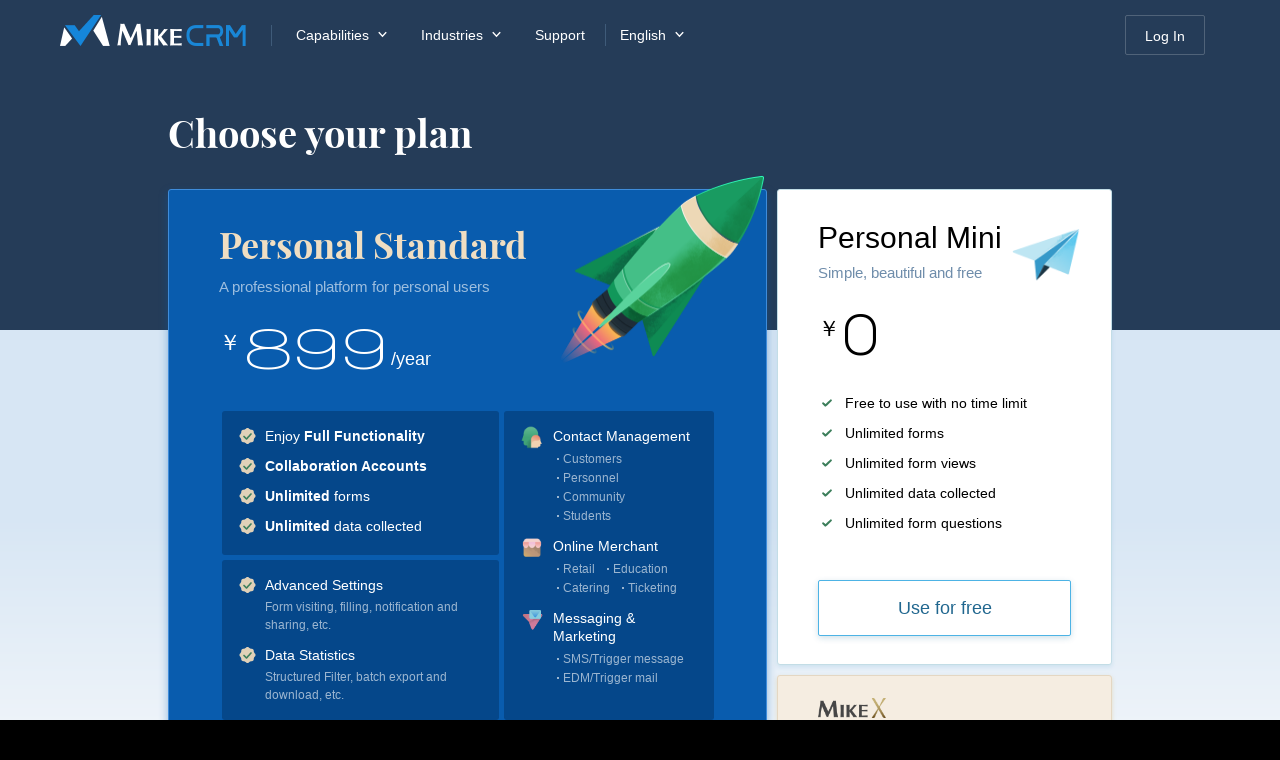

--- FILE ---
content_type: text/html; charset=UTF-8
request_url: https://sg.mikecrm.com/index_plans.php
body_size: 9842
content:
<!DOCTYPE html>
<html lang="en">
<head>
    <meta http-equiv="Content-Type" content="text/html; charset=utf-8" />
    <meta http-equiv="X-UA-Compatible" content="IE=edge,chrome=1" />

	<meta name="msapplication-tap-highlight" content="no" />
    <meta name="apple-mobile-web-app-capable" content="yes" />
    <meta name="viewport" id="viewport" content="width=device-width, initial-scale=1, minimum-scale=1, maximum-scale=1" />
    <meta name="robots" content="index, follow" />
    <meta name="apple-mobile-web-app-status-bar-style" content="black">
	<meta name="renderer" content="webkit" />
	<title>Choose your plan</title>
	<meta name="keywords" content="online-form,mail marketing,CRM,SMS,EDM,marketing,contact,Email,data collecting" />
	<meta name="description" content="" />

	<meta property="og:site_name" content="MikeCRM" />
	<meta property="og:image" content="//cdnq4.sg.mikecrm.com/images/logo/brand_300.png" />
	<link ref="canonical" href="https://www.mikecrm.com/index_plan.php" />

	<link rel="preload" href="//cdnq4.sg.mikecrm.com/fonts/index/SourceHanSerifSC-Bold.woff2?v=30" as="font" type="font/woff2" crossorigin>
	<link rel="preload" href="//cdnq4.sg.mikecrm.com/fonts/indexCommon/IndexSansRegular.woff2?v=30" as="font" type="font/woff2" crossorigin>
	<link rel="preload" href="//cdnq4.sg.mikecrm.com/fonts/index/SourceHanSerifSC-ext-Bold.woff2?v=30" as="font" type="font/woff2" crossorigin>
	<link rel="preload" href="//cdnq4.sg.mikecrm.com/fonts/indexCommon/IndexSansBold.woff2?v=30" as="font" type="font/woff2" crossorigin>
	<script type="application/ld+json">
        {
            "@context" : "http://schema.org",
            "@type" : "Organization",
            "name" : "MikeCRM",
            "url" : "https://www.mikecrm.com",
            "image": "https://www.mikecrm.com/images/logo/brand_300.png",
            "logo": "https://www.mikecrm.com/images/logo/brand_300.png",
            "sameAs" : [ "https://www.facebook.com/MikeCRMLtd/","https://twitter.com/MikeCRM_Service"]
        }
	</script>
    <!--[if lte IE 8]>
    <script src="js/libs/html5.js"></script>
    <![endif]-->
		<script type="text/javascript">
		var _REGION=2;
		var _LOGIN_VER=2406122;
		var _APP_VER=2406122;
		var sld = 'sg';
	</script>
    <link rel="stylesheet" type="text/css" href="//cdnq4.sg.mikecrm.com/css/index_plan.css?v=2406122"/>
	<link rel="apple-touch-icon" sizes="180x180" href="//cdnq4.sg.mikecrm.com/images/favicon/apple-touch-icon-180x180.png">
	<link rel="icon" type="image/png" href="//cdnq4.sg.mikecrm.com/images/favicon/favicon-32x32.png" sizes="32x32">
	<link rel="icon" type="image/png" href="//cdnq4.sg.mikecrm.com/images/favicon/android-chrome-192x192.png" sizes="192x192">
	<link rel="icon" type="image/png" href="//cdnq4.sg.mikecrm.com/images/favicon/favicon-16x16.png" sizes="16x16">
	<meta name="msapplication-TileColor" content="#253C58">
	<meta name="msapplication-TileImage" content="//cdnq4.sg.mikecrm.com/images/favicon/mstile-144x144.png">
	<meta name="theme-color" content="#253C58">
</head>

<!--[if IE 8]> <body class="ie8 en mac sld_sg"> <![endif]-->
<!--[if IE 9]> <body class="ie9 en mac sld_sg"> <![endif]-->
<!--[if gt IE 9]> <body class="en mac sld_sg"> <![endif]-->
<!--[if !IE]>--><body class="page_product en mac sld_sg"><!--<![endif]-->
<header class="idx_header header_static in_scroll_show" id="top-bar" style="--mg-scroll-bg:#253C58"><nav class="idx_content clear" role="menubar"><a class="idx_hLogo" href="/"><img class="idx_hLogoImg" src="//cdnq4.sg.mikecrm.com/images/index/new/headerLogo@2x.png" alt="MikeCRM"/></a><div class="idx_hMenu idx_hMenu_item"><div class="idx_hSelector ability"><p class="idx_hFunIntro">Capabilities<i class="iconfont idx_hOpeIcon"></i></p><div class="idx_selector_indicator"></div></div><div class="idx_headerMenuWrapper idx_abilityMenu" role="menu"><div class="idx_headerMenu active ability"><div class="idx_menuContent idx_mAbilityContent"><div class="idx_menuGroup idx_mAbility"><div class="idx_mgTitle">Products &amp; Capabilities</div><div class="idx_mgContent"><div class="menu_item_content"><span class="menu_item form"><img class="idx_miImg" src="//cdnq4.sg.mikecrm.com/images/index/new/scenario/form@2x.png?v=2" aria-hidden="true"/><span class="idx_miTitle">Create Forms</span></span><div><a class="menu_sub" href="/index_form.php" target="_blank">Unlock the gate to informatization</a></div></div><div class="menu_item_content"><span class="menu_item contact"><img class="idx_miImg" src="//cdnq4.sg.mikecrm.com/images/index/new/scenario/contact@2x.png?v=2" aria-hidden="true"/><span class="idx_miTitle">Manage Customers</span></span><div><a class="menu_sub" href="/index_contact.php" target="_blank">Expore Contacts</a><a class="menu_sub" href="/index_contactManage.php" target="_blank">How to continually develop the value of Contacts?</a></div></div><div class="menu_item_content"><span class="menu_item mbrm"><img class="idx_miImg" src="//cdnq4.sg.mikecrm.com/images/index/new/scenario/mbrm@2x.png?v=2" aria-hidden="true"/><span class="idx_miTitle">Build a Membership System</span></span><div><a class="menu_sub" href="/index_mbrm.php" target="_blank">Explore Membership Management Platform</a></div></div><div class="menu_item_content"><span class="menu_item mms"><img class="idx_miImg" src="//cdnq4.sg.mikecrm.com/images/index/new/scenario/mms@2x.png?v=2" aria-hidden="true"/><span class="idx_miTitle">Open an Online Store</span></span><div><a class="menu_sub" href="/index_mms.php" target="_blank">Explore MikeCRM integrated payment solution</a></div></div><div class="menu_item_content"><span class="menu_item email"><img class="idx_miImg" src="//cdnq4.sg.mikecrm.com/images/index/new/scenario/mail@2x.png?v=2" aria-hidden="true"/><span class="idx_miTitle">Send Emails and Text Messages</span></span><div><a class="menu_sub" href="/index_email.php" target="_blank">What can I do with Mails?</a><a class="menu_sub" href="/index_sms.php" target="_blank">Explore the benefits of MikeCRM Messages</a></div></div></div></div><div class="idx_menuGroup idx_mSolution"><div class="idx_mgTitle">Solutions by scenario</div><div class="idx_mgContent"><div class="menu_item_content appointment"><span class="menu_item"><i class="idx_miIcon idx_miIcon_appointment" aria-hidden="true"></i><span class="idx_miTitle">Reservation Management: An All-round Online Reservation Solution</span></span><div><a class="menu_sub" href="/index_scenario.php?n=apt" target="_blank">General scenarios</a><a class="menu_sub" href="https://wiki.mikecrm.com/pay-reservation" target="_blank">Scenarios including ticket or service sales</a><a class="menu_sub" href="https://wiki.mikecrm.com/reservation-time" target="_blank">Unique features of Reservation Control</a></div></div><div class="menu_item_content ticket"><span class="menu_item"><i class="idx_miIcon idx_miIcon_ticket" aria-hidden="true"></i><span class="idx_miTitle">Ticketing, Ticket-validation and Entrance</span></span><div><a class="menu_sub" href="/index_scenario.php?n=tkv" target="_blank">How do they work?</a></div></div><div class="menu_item_content voting"><span class="menu_item"><i class="idx_miIcon idx_miIcon_voting" aria-hidden="true"></i><span class="idx_miTitle">Lucky Draw and Realtime Voting Graphic</span></span><div><a class="menu_sub" href="https://wiki.mikecrm.com/Voting-Activity" target="_blank">More details</a></div></div><div class="menu_item_content sign"><span class="menu_item"><i class="idx_miIcon idx_miIcon_sign" aria-hidden="true"></i><span class="idx_miTitle">The use of handwritten e-signature</span></span><div><a class="menu_sub" href="https://wiki.mikecrm.com/signature" target="_blank">More details</a></div></div></div></div></div></div></div></div><div class="idx_hMenu_item"><div class="idx_hSelector industry"><p class="idx_hFunIntro">Industries<i class="iconfont idx_hOpeIcon"></i></p><div class="idx_selector_indicator"></div></div><div class="idx_headerMenuWrapper idx_industryMenu" role="menu"><div class="idx_headerMenu active industry"><div class="idx_menuContent idx_mIndustryContent"><div class="idx_menuGroup idx_mSolution"><div class="idx_mgTitle">Solutions by industry</div><div class="idx_mgContent"><div class="menu_item_content"><span class="menu_item training" target="_blank"><img class="idx_miImg" src="//cdnq4.sg.mikecrm.com/images/index/new/industrySolution/training@2x.png"/><span class="idx_miTitle">Training Institutions </span><span class="idx_miSubtitle">Explore more models of training operations</span></span></div><div class="menu_item_content"><span class="menu_item edu" target="_blank"><img class="idx_miImg" src="//cdnq4.sg.mikecrm.com/images/index/new/industrySolution/edu@2x.png"/><span class="idx_miTitle">College &amp; School</span><span class="idx_miSubtitle">Best practice of Campus Informatization Management</span></span></div><div class="menu_item_content"><span class="menu_item hr" target="_blank"><img class="idx_miImg" src="//cdnq4.sg.mikecrm.com/images/index/new/industrySolution/hr@2x.png"/><span class="idx_miTitle">Human Resources</span><span class="idx_miSubtitle">A new HR management model in the digital era</span></span></div><div class="menu_item_content"><span class="menu_item healthCare" target="_blank"><img class="idx_miImg" src="//cdnq4.sg.mikecrm.com/images/index/new/industrySolution/health@2x.png"/><span class="idx_miTitle">Healthcare</span><span class="idx_miSubtitle">An intelligent HCRM system for healthcare organizations</span></span></div></div></div></div></div></div></div><a class="idx_hOpeItem help" role="menuitem" target="_blank" href="https://wiki.mikecrm.com">Support</a><div class="idx_hMenu_item"><div class="idx_hSelector language"><p class="idx_hFunIntro">English<i class="iconfont idx_hOpeIcon"></i></p><div class="idx_selector_indicator"></div></div><div class="idx_headerMenuWrapper idx_languageMenu language_wrapper" role="menu"><div class="idx_headerMenu language"><div class="idx_menuContent"><div class="idx_mLanguage idx_mgContent"><a class="menu_language idx_jLanguage active" data-lang-id="3"><p class="idx_mlTitle">English</p><p class="idx_mlSubtitle">English</p></a><a class="menu_language idx_jLanguage" data-lang-id="1"><p class="idx_mlTitle">Chinese (Simplified)</p><p class="idx_mlSubtitle">简体中文</p></a><a class="menu_language idx_jLanguage" data-lang-id="2"><p class="idx_mlTitle">Chinese (Traditional)</p><p class="idx_mlSubtitle">繁體中文</p></a><a class="menu_language idx_jLanguage" data-lang-id="6"><p class="idx_mlTitle">French</p><p class="idx_mlSubtitle">Français</p></a><a class="menu_language idx_jLanguage" data-lang-id="9"><p class="idx_mlTitle">Japanese</p><p class="idx_mlSubtitle">日本語</p></a><a class="menu_language idx_jLanguage" data-lang-id="10"><p class="idx_mlTitle">Korean</p><p class="idx_mlSubtitle">한국어</p></a></div></div></div></div></div><div class="idx_hOperate"><a class="idx_hLogin" href="/login.php">Log In</a><span class="idx_hHamburger"><span class="line"></span><span class="line"></span><span class="line"></span></span></div></nav><div class="idx_headerFullMenu"><div class="idx_headerFullMenu_inner"><div class="idx_hContainer idx_hDetailContent"><p class="idx_hFunIntro"><span>Features</span><i class="iconfont idx_hOpeIcon"></i></p><div class="idx_hDetailInfo"><a class="idx_hOpeContent" href="/index_form.php"><img class="idx_hoiIcon" src="//cdnq4.sg.mikecrm.com/images/index/new/scenario/form@2x.png?v=2" loading="lazy"/><span class="idx_hoiInfo">Forms<span class="idx_hoiHint">Create professional forms of survey, registration, voting, application and collect information efficiently</span></span></a><a class="idx_hOpeContent" href="/index_contact.php"><img class="idx_hoiIcon" src="//cdnq4.sg.mikecrm.com/images/index/new/scenario/contact@2x.png?v=2" loading="lazy"/><span class="idx_hoiInfo">Contacts<span class="idx_hoiHint">Contact interaction is precisely recorded for effective customer relationship management</span></span></a><a class="idx_hOpeContent" href="/index_email.php"><img class="idx_hoiIcon" src="//cdnq4.sg.mikecrm.com/images/index/new/scenario/mail@2x.png?v=2" loading="lazy"/><span class="idx_hoiInfo">Mails<span class="idx_hoiHint">Global distributed architecture and intelligent delivery strategy lead to superior EDM performance</span></span></a><a class="idx_hOpeContent" href="/index_sms.php"><img class="idx_hoiIcon" src="//cdnq4.sg.mikecrm.com/images/index/new/scenario/sms@2x.png?v=2" loading="lazy"/><span class="idx_hoiInfo">Messages<span class="idx_hoiHint">With over 96% delivery rate, mass-messaging helps you realize personalized and precise marketing</span></span></a><a class="idx_hOpeContent" href="/index_mbrm.php"><img class="idx_hoiIcon" src="//cdnq4.sg.mikecrm.com/images/index/new/scenario/mbrm@2x.png?v=2" loading="lazy"/><span class="idx_hoiInfo">Members<span class="idx_hoiHint">Plan your services according to differentiated membership levels to increase customer loyalty and value</span></span></a><a class="idx_hOpeContent" href="/index_mms.php"><img class="idx_hoiIcon" src="//cdnq4.sg.mikecrm.com/images/index/new/scenario/mms@2x.png?v=2" loading="lazy"/><span class="idx_hoiInfo">Merchant Service<span class="idx_hoiHint">Online payment platform for both individuals and enterprises, directly connected to WeChat Pay and Alipay</span></span></a></div></div><div class="idx_hContainer idx_hDetailContent"><p class="idx_hFunIntro"><span>Solutions by industry</span><i class="iconfont idx_hOpeIcon"></i></p><div class="idx_hDetailInfo idx_hIndustrySolution"><a class="idx_hOpeContent"><img class="idx_hoiIcon" src="//cdnq4.sg.mikecrm.com/images/index/new/industrySolution/training@2x.png" loading="lazy"/><span class="idx_hoiInfo">Training Institutions <span class="idx_hoiHint">Explore more models of training operations</span></span></a><a class="idx_hOpeContent"><img class="idx_hoiIcon" src="//cdnq4.sg.mikecrm.com/images/index/new/industrySolution/edu@2x.png" loading="lazy"/><span class="idx_hoiInfo">College &amp; School<span class="idx_hoiHint">Best practice of Campus Informatization Management</span></span></a><a class="idx_hOpeContent"><img class="idx_hoiIcon" src="//cdnq4.sg.mikecrm.com/images/index/new/industrySolution/hr@2x.png" loading="lazy"/><span class="idx_hoiInfo">Human Resources<span class="idx_hoiHint">A new HR management model in the digital era</span></span></a><a class="idx_hOpeContent"><img class="idx_hoiIcon" src="//cdnq4.sg.mikecrm.com/images/index/new/industrySolution/health@2x.png" loading="lazy"/><span class="idx_hoiInfo">Healthcare<span class="idx_hoiHint">An intelligent HCRM system for healthcare organizations</span></span></a></div></div><a class="idx_hOpeItem customer" href="index_industries.php">Customer Stories<svg viewBox="0 0 31 12" fill="none" class="idx_hoiNext"><path d="M30.53 6.53a.75.75 0 0 0 0-1.06L25.757.697a.75.75 0 0 0-1.06 1.06L28.939 6l-4.242 4.243a.75.75 0 0 0 1.06 1.06L30.53 6.53zM0 6.75h30v-1.5H0v1.5z"></path></svg></a><a class="idx_hOpeItem help" href="https://wiki.mikecrm.com">Support<svg viewBox="0 0 31 12" fill="none" class="idx_hoiNext"><path d="M30.53 6.53a.75.75 0 0 0 0-1.06L25.757.697a.75.75 0 0 0-1.06 1.06L28.939 6l-4.242 4.243a.75.75 0 0 0 1.06 1.06L30.53 6.53zM0 6.75h30v-1.5H0v1.5z"></path></svg></a><div class="idx_hContainer idx_hDetailContent"><p class="idx_hFunIntro"><i class="iconfont idx_hDecIcon"></i><span>English</span><i class="iconfont idx_hOpeIcon"></i></p><div class="idx_hDetailInfo idx_hLanguage"><a class="idx_hOpeContent idx_hOpeLanguage idx_jLanguage" data-lang-id="1"><span class="idx_hoiInfo">Chinese (Simplified)<span class="idx_hoiHint">简体中文</span></span></a><a class="idx_hOpeContent idx_hOpeLanguage idx_jLanguage" data-lang-id="2"><span class="idx_hoiInfo">Chinese (Traditional)<span class="idx_hoiHint">繁體中文</span></span></a><a class="idx_hOpeContent idx_hOpeLanguage idx_jLanguage" data-lang-id="6"><span class="idx_hoiInfo">French<span class="idx_hoiHint">Français</span></span></a><a class="idx_hOpeContent idx_hOpeLanguage idx_jLanguage" data-lang-id="9"><span class="idx_hoiInfo">Japanese<span class="idx_hoiHint">日本語</span></span></a><a class="idx_hOpeContent idx_hOpeLanguage idx_jLanguage" data-lang-id="10"><span class="idx_hoiInfo">Korean<span class="idx_hoiHint">한국어</span></span></a></div></div><div class="idx_hOperation tailing"><a class="idx_hLogin" href="/login.php">Log In</a><div class="clearB"></div></div></div></div></header><div class="page_plan" style="background:#fcfcfd"><div class="ip_firstScreen"><div class="idx_content"><div class="ip_title">Choose your plan</div><div class="ip_plans clear"><div class="ip_plan pro"><p class="ipp_title">Personal Standard</p><p class="ipp_describe">A professional platform for personal users</p><div class="ipp_price"><span class="ipp_symbol">￥</span><span class="ipp_priceNum">899</span><span class="ipp_suffix">/year</span></div><img class="ipp_image" src="/images/index/new/plans/plan_pro@2x.png"/><div class="ipp_spotlight"><ul class="ip_spotlightBlock"><li class="ip_spotlightItem"><img class="ip_spbIcon" src="data:image/svg+xml,%3Csvg viewBox=&#x27;0 0 18 18&#x27; fill=&#x27;none&#x27; xmlns=&#x27;http://www.w3.org/2000/svg&#x27;%3E%3Cpath fill-rule=&#x27;evenodd&#x27; clip-rule=&#x27;evenodd&#x27; d=&#x27;M10.898 1.511a2.167 2.167 0 0 0-2.796 0l-.735.62c-.343.29-.768.466-1.215.504l-.959.081a2.167 2.167 0 0 0-1.977 1.977l-.081.959a2.167 2.167 0 0 1-.503 1.215l-.62.735a2.167 2.167 0 0 0 0 2.796l.62.735c.29.343.465.768.503 1.215l.081.96a2.167 2.167 0 0 0 1.977 1.976l.959.081c.447.038.872.214 1.215.503l.735.621a2.168 2.168 0 0 0 2.796 0l.735-.62c.343-.29.768-.466 1.215-.504l.96-.081a2.167 2.167 0 0 0 1.976-1.977l.081-.959c.038-.447.214-.872.503-1.215l.621-.735a2.168 2.168 0 0 0 0-2.796l-.62-.735a2.168 2.168 0 0 1-.504-1.215l-.081-.959a2.167 2.167 0 0 0-1.977-1.977l-.959-.081a2.167 2.167 0 0 1-1.215-.503l-.735-.62z&#x27; fill=&#x27;%23E1D1B8&#x27;/%3E%3Cpath d=&#x27;M6 9.5L8.5 12 13 7&#x27; stroke=&#x27;%233D7F5C&#x27; stroke-width=&#x27;1.6&#x27; stroke-linecap=&#x27;round&#x27; stroke-linejoin=&#x27;round&#x27;/%3E%3C/svg%3E"/><div class="ip_spbInfo"><div class="ip_spbTitle"><p>Enjoy <span class="highlight">Full Functionality</span></p></div></div></li><li class="ip_spotlightItem"><img class="ip_spbIcon" src="data:image/svg+xml,%3Csvg viewBox=&#x27;0 0 18 18&#x27; fill=&#x27;none&#x27; xmlns=&#x27;http://www.w3.org/2000/svg&#x27;%3E%3Cpath fill-rule=&#x27;evenodd&#x27; clip-rule=&#x27;evenodd&#x27; d=&#x27;M10.898 1.511a2.167 2.167 0 0 0-2.796 0l-.735.62c-.343.29-.768.466-1.215.504l-.959.081a2.167 2.167 0 0 0-1.977 1.977l-.081.959a2.167 2.167 0 0 1-.503 1.215l-.62.735a2.167 2.167 0 0 0 0 2.796l.62.735c.29.343.465.768.503 1.215l.081.96a2.167 2.167 0 0 0 1.977 1.976l.959.081c.447.038.872.214 1.215.503l.735.621a2.168 2.168 0 0 0 2.796 0l.735-.62c.343-.29.768-.466 1.215-.504l.96-.081a2.167 2.167 0 0 0 1.976-1.977l.081-.959c.038-.447.214-.872.503-1.215l.621-.735a2.168 2.168 0 0 0 0-2.796l-.62-.735a2.168 2.168 0 0 1-.504-1.215l-.081-.959a2.167 2.167 0 0 0-1.977-1.977l-.959-.081a2.167 2.167 0 0 1-1.215-.503l-.735-.62z&#x27; fill=&#x27;%23E1D1B8&#x27;/%3E%3Cpath d=&#x27;M6 9.5L8.5 12 13 7&#x27; stroke=&#x27;%233D7F5C&#x27; stroke-width=&#x27;1.6&#x27; stroke-linecap=&#x27;round&#x27; stroke-linejoin=&#x27;round&#x27;/%3E%3C/svg%3E"/><div class="ip_spbInfo"><div class="ip_spbTitle"><p><span class="highlight">Collaboration Accounts</span></p></div></div></li><li class="ip_spotlightItem"><img class="ip_spbIcon" src="data:image/svg+xml,%3Csvg viewBox=&#x27;0 0 18 18&#x27; fill=&#x27;none&#x27; xmlns=&#x27;http://www.w3.org/2000/svg&#x27;%3E%3Cpath fill-rule=&#x27;evenodd&#x27; clip-rule=&#x27;evenodd&#x27; d=&#x27;M10.898 1.511a2.167 2.167 0 0 0-2.796 0l-.735.62c-.343.29-.768.466-1.215.504l-.959.081a2.167 2.167 0 0 0-1.977 1.977l-.081.959a2.167 2.167 0 0 1-.503 1.215l-.62.735a2.167 2.167 0 0 0 0 2.796l.62.735c.29.343.465.768.503 1.215l.081.96a2.167 2.167 0 0 0 1.977 1.976l.959.081c.447.038.872.214 1.215.503l.735.621a2.168 2.168 0 0 0 2.796 0l.735-.62c.343-.29.768-.466 1.215-.504l.96-.081a2.167 2.167 0 0 0 1.976-1.977l.081-.959c.038-.447.214-.872.503-1.215l.621-.735a2.168 2.168 0 0 0 0-2.796l-.62-.735a2.168 2.168 0 0 1-.504-1.215l-.081-.959a2.167 2.167 0 0 0-1.977-1.977l-.959-.081a2.167 2.167 0 0 1-1.215-.503l-.735-.62z&#x27; fill=&#x27;%23E1D1B8&#x27;/%3E%3Cpath d=&#x27;M6 9.5L8.5 12 13 7&#x27; stroke=&#x27;%233D7F5C&#x27; stroke-width=&#x27;1.6&#x27; stroke-linecap=&#x27;round&#x27; stroke-linejoin=&#x27;round&#x27;/%3E%3C/svg%3E"/><div class="ip_spbInfo"><div class="ip_spbTitle"><p><span class="highlight">Unlimited</span> forms</p></div></div></li><li class="ip_spotlightItem"><img class="ip_spbIcon" src="data:image/svg+xml,%3Csvg viewBox=&#x27;0 0 18 18&#x27; fill=&#x27;none&#x27; xmlns=&#x27;http://www.w3.org/2000/svg&#x27;%3E%3Cpath fill-rule=&#x27;evenodd&#x27; clip-rule=&#x27;evenodd&#x27; d=&#x27;M10.898 1.511a2.167 2.167 0 0 0-2.796 0l-.735.62c-.343.29-.768.466-1.215.504l-.959.081a2.167 2.167 0 0 0-1.977 1.977l-.081.959a2.167 2.167 0 0 1-.503 1.215l-.62.735a2.167 2.167 0 0 0 0 2.796l.62.735c.29.343.465.768.503 1.215l.081.96a2.167 2.167 0 0 0 1.977 1.976l.959.081c.447.038.872.214 1.215.503l.735.621a2.168 2.168 0 0 0 2.796 0l.735-.62c.343-.29.768-.466 1.215-.504l.96-.081a2.167 2.167 0 0 0 1.976-1.977l.081-.959c.038-.447.214-.872.503-1.215l.621-.735a2.168 2.168 0 0 0 0-2.796l-.62-.735a2.168 2.168 0 0 1-.504-1.215l-.081-.959a2.167 2.167 0 0 0-1.977-1.977l-.959-.081a2.167 2.167 0 0 1-1.215-.503l-.735-.62z&#x27; fill=&#x27;%23E1D1B8&#x27;/%3E%3Cpath d=&#x27;M6 9.5L8.5 12 13 7&#x27; stroke=&#x27;%233D7F5C&#x27; stroke-width=&#x27;1.6&#x27; stroke-linecap=&#x27;round&#x27; stroke-linejoin=&#x27;round&#x27;/%3E%3C/svg%3E"/><div class="ip_spbInfo"><div class="ip_spbTitle"><p><span class="highlight">Unlimited</span> data collected</p></div></div></li></ul><ul class="ip_spotlightBlock"><li class="ip_spotlightItem"><img class="ip_spbIcon" src="data:image/svg+xml,%3Csvg viewBox=&#x27;0 0 18 18&#x27; fill=&#x27;none&#x27; xmlns=&#x27;http://www.w3.org/2000/svg&#x27;%3E%3Cpath fill-rule=&#x27;evenodd&#x27; clip-rule=&#x27;evenodd&#x27; d=&#x27;M10.898 1.511a2.167 2.167 0 0 0-2.796 0l-.735.62c-.343.29-.768.466-1.215.504l-.959.081a2.167 2.167 0 0 0-1.977 1.977l-.081.959a2.167 2.167 0 0 1-.503 1.215l-.62.735a2.167 2.167 0 0 0 0 2.796l.62.735c.29.343.465.768.503 1.215l.081.96a2.167 2.167 0 0 0 1.977 1.976l.959.081c.447.038.872.214 1.215.503l.735.621a2.168 2.168 0 0 0 2.796 0l.735-.62c.343-.29.768-.466 1.215-.504l.96-.081a2.167 2.167 0 0 0 1.976-1.977l.081-.959c.038-.447.214-.872.503-1.215l.621-.735a2.168 2.168 0 0 0 0-2.796l-.62-.735a2.168 2.168 0 0 1-.504-1.215l-.081-.959a2.167 2.167 0 0 0-1.977-1.977l-.959-.081a2.167 2.167 0 0 1-1.215-.503l-.735-.62z&#x27; fill=&#x27;%23E1D1B8&#x27;/%3E%3Cpath d=&#x27;M6 9.5L8.5 12 13 7&#x27; stroke=&#x27;%233D7F5C&#x27; stroke-width=&#x27;1.6&#x27; stroke-linecap=&#x27;round&#x27; stroke-linejoin=&#x27;round&#x27;/%3E%3C/svg%3E"/><div class="ip_spbInfo"><div class="ip_spbTitle"><p>Advanced Settings</p></div><div class="ip_spbDescribe"><p>Form visiting, filling, notification and sharing, etc.</p></div></div></li><li class="ip_spotlightItem"><img class="ip_spbIcon" src="data:image/svg+xml,%3Csvg viewBox=&#x27;0 0 18 18&#x27; fill=&#x27;none&#x27; xmlns=&#x27;http://www.w3.org/2000/svg&#x27;%3E%3Cpath fill-rule=&#x27;evenodd&#x27; clip-rule=&#x27;evenodd&#x27; d=&#x27;M10.898 1.511a2.167 2.167 0 0 0-2.796 0l-.735.62c-.343.29-.768.466-1.215.504l-.959.081a2.167 2.167 0 0 0-1.977 1.977l-.081.959a2.167 2.167 0 0 1-.503 1.215l-.62.735a2.167 2.167 0 0 0 0 2.796l.62.735c.29.343.465.768.503 1.215l.081.96a2.167 2.167 0 0 0 1.977 1.976l.959.081c.447.038.872.214 1.215.503l.735.621a2.168 2.168 0 0 0 2.796 0l.735-.62c.343-.29.768-.466 1.215-.504l.96-.081a2.167 2.167 0 0 0 1.976-1.977l.081-.959c.038-.447.214-.872.503-1.215l.621-.735a2.168 2.168 0 0 0 0-2.796l-.62-.735a2.168 2.168 0 0 1-.504-1.215l-.081-.959a2.167 2.167 0 0 0-1.977-1.977l-.959-.081a2.167 2.167 0 0 1-1.215-.503l-.735-.62z&#x27; fill=&#x27;%23E1D1B8&#x27;/%3E%3Cpath d=&#x27;M6 9.5L8.5 12 13 7&#x27; stroke=&#x27;%233D7F5C&#x27; stroke-width=&#x27;1.6&#x27; stroke-linecap=&#x27;round&#x27; stroke-linejoin=&#x27;round&#x27;/%3E%3C/svg%3E"/><div class="ip_spbInfo"><div class="ip_spbTitle"><p>Data Statistics</p></div><div class="ip_spbDescribe"><p>Structured Filter, batch export and download, etc.</p></div></div></li></ul><ul class="ip_spotlightBlock"><li class="ip_spotlightItem"><img class="ip_spbIcon" src="/images/index/new/scenario/contact@2x.png?v=2"/><div class="ip_spbInfo"><div class="ip_spbTitle"><p>Contact Management</p></div><ul class="ip_spbList"><li class="ip_spbItem">Customers</li><li class="ip_spbItem">Personnel</li><li class="ip_spbItem">Community</li><li class="ip_spbItem">Students</li></ul></div></li><li class="ip_spotlightItem"><img class="ip_spbIcon" src="/images/index/new/scenario/mms@2x.png?v=2"/><div class="ip_spbInfo"><div class="ip_spbTitle"><p>Online Merchant</p></div><ul class="ip_spbList"><li class="ip_spbItem">Retail</li><li class="ip_spbItem">Education</li><li class="ip_spbItem">Catering</li><li class="ip_spbItem">Ticketing</li></ul></div></li><li class="ip_spotlightItem"><img class="ip_spbIcon" src="/images/index/new/scenario/mail@2x.png?v=2"/><div class="ip_spbInfo"><div class="ip_spbTitle"><p>Messaging &amp; Marketing</p></div><ul class="ip_spbList"><li class="ip_spbItem">SMS/Trigger message</li><li class="ip_spbItem">EDM/Trigger mail</li></ul></div></li></ul></div><div class="ipp_buttons"><a class="ipp_btn try" href="/login.php?s=4&amp;m=1">Try 30 days free<span class="ipp_btnDesc"></span></a><a class="ipp_btn buy" href="/login.php?s=4&amp;m=1">Buy Now<span class="ipp_btnDesc"></span></a></div></div><div class="ip_plan mini"><p class="ipp_title">Personal Mini</p><p class="ipp_describe">Simple, beautiful and free</p><div class="ipp_price"><span class="ipp_symbol">￥</span><span class="ipp_priceNum">0</span></div><img class="ipp_image" src="/images/index/new/plans/plan_mini@2x.png"/><div class="ipp_spotlight"><ul class="ip_spotlightBlock"><li class="ip_spotlightItem"><img class="ip_spbIcon" src="data:image/svg+xml,%3Csvg viewBox=&#x27;0 0 14 14&#x27; fill=&#x27;none&#x27; xmlns=&#x27;http://www.w3.org/2000/svg&#x27;%3E%3Ccircle cx=&#x27;7&#x27; cy=&#x27;7&#x27; r=&#x27;7&#x27; fill=&#x27;none&#x27;/%3E%3Cpath d=&#x27;M4 7.286L5.8 9 10 5&#x27; stroke=&#x27;%233D7F5C&#x27; stroke-width=&#x27;1.6&#x27; stroke-linecap=&#x27;round&#x27; stroke-linejoin=&#x27;round&#x27;/%3E%3C/svg%3E"/><div class="ip_spbInfo"><div class="ip_spbTitle"><p>Free to use with no time limit</p></div></div></li><li class="ip_spotlightItem"><img class="ip_spbIcon" src="data:image/svg+xml,%3Csvg viewBox=&#x27;0 0 14 14&#x27; fill=&#x27;none&#x27; xmlns=&#x27;http://www.w3.org/2000/svg&#x27;%3E%3Ccircle cx=&#x27;7&#x27; cy=&#x27;7&#x27; r=&#x27;7&#x27; fill=&#x27;none&#x27;/%3E%3Cpath d=&#x27;M4 7.286L5.8 9 10 5&#x27; stroke=&#x27;%233D7F5C&#x27; stroke-width=&#x27;1.6&#x27; stroke-linecap=&#x27;round&#x27; stroke-linejoin=&#x27;round&#x27;/%3E%3C/svg%3E"/><div class="ip_spbInfo"><div class="ip_spbTitle"><p>Unlimited forms</p></div></div></li><li class="ip_spotlightItem"><img class="ip_spbIcon" src="data:image/svg+xml,%3Csvg viewBox=&#x27;0 0 14 14&#x27; fill=&#x27;none&#x27; xmlns=&#x27;http://www.w3.org/2000/svg&#x27;%3E%3Ccircle cx=&#x27;7&#x27; cy=&#x27;7&#x27; r=&#x27;7&#x27; fill=&#x27;none&#x27;/%3E%3Cpath d=&#x27;M4 7.286L5.8 9 10 5&#x27; stroke=&#x27;%233D7F5C&#x27; stroke-width=&#x27;1.6&#x27; stroke-linecap=&#x27;round&#x27; stroke-linejoin=&#x27;round&#x27;/%3E%3C/svg%3E"/><div class="ip_spbInfo"><div class="ip_spbTitle"><p>Unlimited form views</p></div></div></li><li class="ip_spotlightItem"><img class="ip_spbIcon" src="data:image/svg+xml,%3Csvg viewBox=&#x27;0 0 14 14&#x27; fill=&#x27;none&#x27; xmlns=&#x27;http://www.w3.org/2000/svg&#x27;%3E%3Ccircle cx=&#x27;7&#x27; cy=&#x27;7&#x27; r=&#x27;7&#x27; fill=&#x27;none&#x27;/%3E%3Cpath d=&#x27;M4 7.286L5.8 9 10 5&#x27; stroke=&#x27;%233D7F5C&#x27; stroke-width=&#x27;1.6&#x27; stroke-linecap=&#x27;round&#x27; stroke-linejoin=&#x27;round&#x27;/%3E%3C/svg%3E"/><div class="ip_spbInfo"><div class="ip_spbTitle"><p>Unlimited data collected</p></div></div></li><li class="ip_spotlightItem"><img class="ip_spbIcon" src="data:image/svg+xml,%3Csvg viewBox=&#x27;0 0 14 14&#x27; fill=&#x27;none&#x27; xmlns=&#x27;http://www.w3.org/2000/svg&#x27;%3E%3Ccircle cx=&#x27;7&#x27; cy=&#x27;7&#x27; r=&#x27;7&#x27; fill=&#x27;none&#x27;/%3E%3Cpath d=&#x27;M4 7.286L5.8 9 10 5&#x27; stroke=&#x27;%233D7F5C&#x27; stroke-width=&#x27;1.6&#x27; stroke-linecap=&#x27;round&#x27; stroke-linejoin=&#x27;round&#x27;/%3E%3C/svg%3E"/><div class="ip_spbInfo"><div class="ip_spbTitle"><p>Unlimited form questions</p></div></div></li></ul></div><div class="ipp_buttons"><a class="ipp_btn use" href="/login.php?s=4&amp;m=2">Use for free<span class="ipp_btnDesc"></span></a></div></div><div class="ip_plan mikeX"><p class="ipp_title">Enterprise Private Platform</p><p class="ipp_describe">A private digital platform for enterprises</p><div class="ipp_buttons"><a class="ipp_btn mikeX" target="_blank" href="https://service.mike-x.com/dqezf">Request your MikeX plan<span class="ipp_btnDesc"></span></a></div></div></div></div></div><div class="ip_gotoCompare"><span class="ip_gcHint">Full Features Comparison</span><span class="ip_gcArrow"></span></div><div class="ip_planCompare"><div class="ip_pcHeader"><div class="ip_pcCell ip_pcDescribe"></div><div class="ip_pcCell pro"><p class="ip_phTitle">Personal Standard</p></div><div class="ip_pcCell mini"><p class="ip_phTitle">Personal Mini</p></div></div><div class="ip_pcBody"><div class="ip_pcRow ip_pcTitle"><div class="ip_pcCell ip_pcDescribe"><span class="ip_pcIcon"><img src="data:image/svg+xml,%3Csvg width=&#x27;16&#x27; height=&#x27;16&#x27; viewBox=&#x27;0 0 16 16&#x27; fill=&#x27;none&#x27; xmlns=&#x27;http://www.w3.org/2000/svg&#x27;%3E%3Cg clip-path=&#x27;url(%23clip0_573_2523)&#x27;%3E%3Cpath fill-rule=&#x27;evenodd&#x27; clip-rule=&#x27;evenodd&#x27; d=&#x27;M12 12H9V9h3v3zm0-5H9V4h3v3zm-5 5H4V9h3v3zm0-5H4V4h3v3zm7-5H2v12h12V2zm1 14H1c-.5 0-1-.4-1-1V1c0-.6.5-1 1-1h14c.5 0 1 .4 1 1v14c0 .6-.5 1-1 1z&#x27; fill=&#x27;%23333&#x27;/%3E%3C/g%3E%3Cdefs%3E%3CclipPath id=&#x27;clip0_573_2523&#x27;%3E%3Cpath fill=&#x27;%23fff&#x27; d=&#x27;M0 0h16v16H0z&#x27;/%3E%3C/clipPath%3E%3C/defs%3E%3C/svg%3E"/></span>System Module</div><div class="ip_pcCell pro empty"></div><div class="ip_pcCell mini empty"></div></div><div class="ip_pcRow ip_pcData"><div class="ip_pcCell ip_pcDescribe">Forms</div><div class="ip_pcCell pro"><div class="ip_pcInfo"><span class="ip_pcSupport"></span></div></div><div class="ip_pcCell mini"><div class="ip_pcInfo"><span class="ip_pcSupport"></span></div></div></div><div class="ip_pcRow ip_pcData"><div class="ip_pcCell ip_pcDescribe">Contacts</div><div class="ip_pcCell pro"><div class="ip_pcInfo"><span class="ip_pcSupport"></span></div></div><div class="ip_pcCell mini"><div class="ip_pcInfo"><div class="ip_pcInline notsupport"><p>Inactive</p></div><span class="ip_pcTag">[1]</span></div></div></div><div class="ip_pcRow ip_pcData"><div class="ip_pcCell ip_pcDescribe">Mails</div><div class="ip_pcCell pro"><div class="ip_pcInfo"><span class="ip_pcSupport"></span></div></div><div class="ip_pcCell mini"><div class="ip_pcInfo"><span class="notsupport">Not supported</span></div></div></div><div class="ip_pcRow ip_pcData"><div class="ip_pcCell ip_pcDescribe">Messages</div><div class="ip_pcCell pro"><div class="ip_pcInfo"><span class="ip_pcSupport"></span></div></div><div class="ip_pcCell mini"><div class="ip_pcInfo"><span class="notsupport">Not supported</span></div></div></div><div class="ip_pcRow ip_pcData"><div class="ip_pcCell ip_pcDescribe">Merchant Service</div><div class="ip_pcCell pro"><div class="ip_pcInfo"><div><p>Apply for free</p></div></div></div><div class="ip_pcCell mini"><div class="ip_pcInfo"><span class="notsupport">Not supported</span></div></div></div><div class="ip_pcRow ip_pcTitle"><div class="ip_pcCell ip_pcDescribe"><span class="ip_pcIcon"><img src="data:image/svg+xml,%3Csvg width=&#x27;16&#x27; height=&#x27;16&#x27; viewBox=&#x27;0 0 16 16&#x27; fill=&#x27;none&#x27; xmlns=&#x27;http://www.w3.org/2000/svg&#x27;%3E%3Cg clip-path=&#x27;url(%23clip0_573_2523)&#x27;%3E%3Cpath fill-rule=&#x27;evenodd&#x27; clip-rule=&#x27;evenodd&#x27; d=&#x27;M12 12H9V9h3v3zm0-5H9V4h3v3zm-5 5H4V9h3v3zm0-5H4V4h3v3zm7-5H2v12h12V2zm1 14H1c-.5 0-1-.4-1-1V1c0-.6.5-1 1-1h14c.5 0 1 .4 1 1v14c0 .6-.5 1-1 1z&#x27; fill=&#x27;%23333&#x27;/%3E%3C/g%3E%3Cdefs%3E%3CclipPath id=&#x27;clip0_573_2523&#x27;%3E%3Cpath fill=&#x27;%23fff&#x27; d=&#x27;M0 0h16v16H0z&#x27;/%3E%3C/clipPath%3E%3C/defs%3E%3C/svg%3E"/></span>Collaboration</div><div class="ip_pcCell pro empty"></div><div class="ip_pcCell mini empty"></div></div><div class="ip_pcRow ip_pcData"><div class="ip_pcCell ip_pcDescribe">Multi-member collaboration</div><div class="ip_pcCell pro"><div class="ip_pcInfo"><span class="ip_pcSupport"></span></div></div><div class="ip_pcCell mini"><div class="ip_pcInfo"><span class="notsupport">Not supported</span></div></div></div><div class="ip_pcRow ip_pcData"><div class="ip_pcCell ip_pcDescribe">Number of accounts</div><div class="ip_pcCell pro"><div class="ip_pcInfo"><div><p>5</p></div></div></div><div class="ip_pcCell mini"><div class="ip_pcInfo"><span class="notsupport">Not supported</span></div></div></div><div class="ip_pcRow ip_pcTitle"><div class="ip_pcCell ip_pcDescribe"><span class="ip_pcIcon"><img src="data:image/svg+xml,%3Csvg width=&#x27;16&#x27; height=&#x27;16&#x27; viewBox=&#x27;0 0 16 16&#x27; fill=&#x27;none&#x27; xmlns=&#x27;http://www.w3.org/2000/svg&#x27;%3E%3Cpath stroke=&#x27;%23333&#x27; stroke-width=&#x27;2&#x27; d=&#x27;M2 1h12v14H2z&#x27;/%3E%3Cpath fill=&#x27;%23333&#x27; d=&#x27;M10 11h2v2h-2zM3 8h10v2H3z&#x27;/%3E%3C/svg%3E"/></span>Resources &amp; Support</div><div class="ip_pcCell pro empty"></div><div class="ip_pcCell mini empty"></div></div><div class="ip_pcRow ip_pcData"><div class="ip_pcCell ip_pcDescribe">Free storage space</div><div class="ip_pcCell pro"><div class="ip_pcInfo"><div><p>1 000 MB</p></div></div></div><div class="ip_pcCell mini"><div class="ip_pcInfo"><div class="ip_pcInline notsupport"><p>Not available</p></div></div></div></div><div class="ip_pcRow ip_pcData"><div class="ip_pcCell ip_pcDescribe">Mail credits</div><div class="ip_pcCell pro"><div class="ip_pcInfo"><div><p>500 free &amp; buy more with no limit</p></div></div></div><div class="ip_pcCell mini"><div class="ip_pcInfo"><div class="ip_pcInline notsupport"><p>Not supported</p></div></div></div></div><div class="ip_pcRow ip_pcData"><div class="ip_pcCell ip_pcDescribe">SMS credits</div><div class="ip_pcCell pro"><div class="ip_pcInfo"><div><p>500 free &amp; buy more with no limit</p></div></div></div><div class="ip_pcCell mini"><div class="ip_pcInfo"><div class="ip_pcInline notsupport"><p>Not supported</p></div></div></div></div><div class="ip_pcRow ip_pcData"><div class="ip_pcCell ip_pcDescribe">Online ticketing</div><div class="ip_pcCell pro"><div class="ip_pcInfo"><span class="ip_pcSupport"></span></div></div><div class="ip_pcCell mini"><div class="ip_pcInfo"><span class="ip_pcSupport"></span></div></div></div><div class="ip_pcRow ip_pcData"><div class="ip_pcCell ip_pcDescribe">Phone call support</div><div class="ip_pcCell pro"><div class="ip_pcInfo"><span class="ip_pcSupport"></span></div></div><div class="ip_pcCell mini"><div class="ip_pcInfo"><span class="notsupport">Not supported</span></div></div></div><div class="ip_pcRow ip_pcData"><div class="ip_pcCell ip_pcDescribe">Response time</div><div class="ip_pcCell pro"><div class="ip_pcInfo"><div><p>1 business day</p></div></div></div><div class="ip_pcCell mini"><div class="ip_pcInfo"><div class="ip_pcInline notsupport"><p>Not fixed</p></div></div></div></div><div class="ip_pcRow ip_pcTitle"><div class="ip_pcCell ip_pcDescribe"><span class="ip_pcIcon"><img src="data:image/svg+xml,%3Csvg width=&#x27;16&#x27; height=&#x27;16&#x27; viewBox=&#x27;0 0 16 16&#x27; fill=&#x27;none&#x27; xmlns=&#x27;http://www.w3.org/2000/svg&#x27;%3E%3Cpath stroke=&#x27;%23333&#x27; stroke-width=&#x27;2&#x27; d=&#x27;M2 1h12v14H2z&#x27;/%3E%3Cpath fill=&#x27;%23333&#x27; d=&#x27;M10 11h2v2h-2zM3 8h10v2H3z&#x27;/%3E%3C/svg%3E"/></span>System Guarantees</div><div class="ip_pcCell pro empty"></div><div class="ip_pcCell mini empty"></div></div><div class="ip_pcRow ip_pcData"><div class="ip_pcCell ip_pcDescribe">Form prompt language</div><div class="ip_pcCell pro"><div class="ip_pcInfo"></div></div><div class="ip_pcCell mini"><div class="ip_pcInfo"></div></div><div class="ip_pcCross"><div class="crossContent"><p><span class="highlight">11 languages</span></p></div></div></div><div class="ip_pcRow ip_pcData"><div class="ip_pcCell ip_pcDescribe">System language</div><div class="ip_pcCell pro"><div class="ip_pcInfo"></div></div><div class="ip_pcCell mini"><div class="ip_pcInfo"></div></div><div class="ip_pcCross"><div class="crossContent"><p><span class="highlight">10 languages</span></p></div></div></div><div class="ip_pcRow ip_pcData"><div class="ip_pcCell ip_pcDescribe">CDN Global Acceleration</div><div class="ip_pcCell pro"><div class="ip_pcInfo"><span class="ip_pcSupport"></span></div></div><div class="ip_pcCell mini"><div class="ip_pcInfo"><span class="notsupport">Not supported</span></div></div></div><div class="ip_pcRow ip_pcData"><div class="ip_pcCell ip_pcDescribe">Encrypted Data Transfer</div><div class="ip_pcCell pro"><div class="ip_pcInfo"><span class="ip_pcSupport"></span></div></div><div class="ip_pcCell mini"><div class="ip_pcInfo"><span class="notsupport">Not supported</span></div></div></div><div class="ip_pcRow ip_pcData"><div class="ip_pcCell ip_pcDescribe">Download Speed-up</div><div class="ip_pcCell pro"><div class="ip_pcInfo"><span class="ip_pcSupport"></span></div></div><div class="ip_pcCell mini"><div class="ip_pcInfo"><span class="notsupport">Not supported</span></div></div></div><div class="ip_pcRow ip_pcTitle"><div class="ip_pcCell ip_pcDescribe"><span class="ip_pcIcon"><img src="data:image/svg+xml,%3Csvg width=&#x27;16&#x27; height=&#x27;16&#x27; viewBox=&#x27;0 0 16 16&#x27; fill=&#x27;none&#x27; xmlns=&#x27;http://www.w3.org/2000/svg&#x27;%3E%3Cg clip-path=&#x27;url(%23clip0_573_2527)&#x27; fill=&#x27;%23333&#x27;%3E%3Cpath d=&#x27;M14.3 10l-3.2 3.4L9.4 12l-1.2 1.2 2.8 2.6 4.5-4.5-1.2-1.3zM10 4H4v2h6V4z&#x27;/%3E%3Cpath d=&#x27;M2 2h10v8l2-2V0H0v16h7v-2H2V2z&#x27;/%3E%3Cpath d=&#x27;M8 8H4v2h4V8z&#x27;/%3E%3C/g%3E%3Cdefs%3E%3CclipPath id=&#x27;clip0_573_2527&#x27;%3E%3Cpath fill=&#x27;%23fff&#x27; d=&#x27;M0 0h16v16H0z&#x27;/%3E%3C/clipPath%3E%3C/defs%3E%3C/svg%3E"/></span>Forms &amp; Data Collection</div><div class="ip_pcCell pro empty"></div><div class="ip_pcCell mini empty"></div></div><div class="ip_pcRow ip_pcData"><div class="ip_pcCell ip_pcDescribe">Number of forms</div><div class="ip_pcCell pro"><div class="ip_pcInfo"><div><p>Unlimited</p></div></div></div><div class="ip_pcCell mini"><div class="ip_pcInfo"><div><p>Unlimited</p></div></div></div></div><div class="ip_pcRow ip_pcData"><div class="ip_pcCell ip_pcDescribe">Number of form views</div><div class="ip_pcCell pro"><div class="ip_pcInfo"><div><p>Unlimited</p></div></div></div><div class="ip_pcCell mini"><div class="ip_pcInfo"><div><p>Unlimited</p></div></div></div></div><div class="ip_pcRow ip_pcData"><div class="ip_pcCell ip_pcDescribe">Number of Submits</div><div class="ip_pcCell pro"><div class="ip_pcInfo"><div><p>Unlimited</p></div></div></div><div class="ip_pcCell mini"><div class="ip_pcInfo"><div><p>Unlimited</p></div></div></div></div><div class="ip_pcRow ip_pcData"><div class="ip_pcCell ip_pcDescribe">Number of form questions</div><div class="ip_pcCell pro"><div class="ip_pcInfo"><div><p>Unlimited</p></div></div></div><div class="ip_pcCell mini"><div class="ip_pcInfo"><div><p>Unlimited</p></div></div></div></div><div class="ip_pcRow ip_pcSubtitle"><div class="ip_pcCell ip_pcDescribe">Form Creation</div><div class="ip_pcCell pro empty"></div><div class="ip_pcCell mini empty"></div></div><div class="ip_pcRow ip_pcData sub"><div class="ip_pcCell ip_pcDescribe">Form Widget</div><div class="ip_pcCell pro"><div class="ip_pcInfo"><div><p>73 widgets available</p></div></div></div><div class="ip_pcCell mini"><div class="ip_pcInfo"><div class="ip_pcInline notsupport"><p>Only 37 basic widgets</p></div></div></div></div><div class="ip_pcRow ip_pcData sub"><div class="ip_pcCell ip_pcDescribe">Form Logic</div><div class="ip_pcCell pro"><div class="ip_pcInfo"><span class="ip_pcSupport"></span></div></div><div class="ip_pcCell mini"><div class="ip_pcInfo"><span class="ip_pcSupport"></span></div></div></div><div class="ip_pcRow ip_pcData sub"><div class="ip_pcCell ip_pcDescribe">Rich Text Editor Plug-in</div><div class="ip_pcCell pro"><div class="ip_pcInfo"><span class="ip_pcSupport"></span></div></div><div class="ip_pcCell mini"><div class="ip_pcInfo"><span class="ip_pcSupport"></span></div></div></div><div class="ip_pcRow ip_pcData sub"><div class="ip_pcCell ip_pcDescribe">Image Edit Toolkit</div><div class="ip_pcCell pro"><div class="ip_pcInfo"><span class="ip_pcSupport"></span></div></div><div class="ip_pcCell mini"><div class="ip_pcInfo"><span class="ip_pcSupport"></span></div></div></div><div class="ip_pcRow ip_pcData sub"><div class="ip_pcCell ip_pcDescribe">Content Template</div><div class="ip_pcCell pro"><div class="ip_pcInfo"><span class="ip_pcSupport"></span></div></div><div class="ip_pcCell mini"><div class="ip_pcInfo"><span class="ip_pcSupport"></span></div></div></div><div class="ip_pcRow ip_pcData sub"><div class="ip_pcCell ip_pcDescribe">Appearance Template</div><div class="ip_pcCell pro"><div class="ip_pcInfo"><span class="ip_pcSupport"></span></div></div><div class="ip_pcCell mini"><div class="ip_pcInfo"><span class="ip_pcSupport"></span></div></div></div><div class="ip_pcRow ip_pcData sub"><div class="ip_pcCell ip_pcDescribe">Custom design</div><div class="ip_pcCell pro"><div class="ip_pcInfo"><span class="ip_pcSupport"></span></div></div><div class="ip_pcCell mini"><div class="ip_pcInfo"><span class="ip_pcSupport"></span></div></div></div><div class="ip_pcRow ip_pcData sub"><div class="ip_pcCell ip_pcDescribe">Customized Field</div><div class="ip_pcCell pro"><div class="ip_pcInfo"><div class="ip_pcInline"><p>11 types</p></div></div><ul class="ip_pcList"><li class="ip_pcItem">Residential ID CHN</li><li class="ip_pcItem">Vehicle Registration Number CHN</li><li class="ip_pcItem">Rating</li><li class="ip_pcItem">Currency</li><li class="ip_pcItem">Number</li><li class="ip_pcItem">Date &amp; Time</li><li class="ip_pcItem">Chained-dropdown</li><li class="ip_pcItem">Single line</li><li class="ip_pcItem">Paragraph</li><li class="ip_pcItem">Radio</li><li class="ip_pcItem">Checkbox</li></ul></div><div class="ip_pcCell mini"><div class="ip_pcInfo"><span class="notsupport">Not supported</span></div></div></div><div class="ip_pcRow ip_pcSubtitle"><div class="ip_pcCell ip_pcDescribe">Visiting Settings</div><div class="ip_pcCell pro empty"></div><div class="ip_pcCell mini empty"></div></div><div class="ip_pcRow ip_pcData sub"><div class="ip_pcCell ip_pcDescribe">Fill the form only in WeChat</div><div class="ip_pcCell pro"><div class="ip_pcInfo"><span class="ip_pcSupport"></span></div></div><div class="ip_pcCell mini"><div class="ip_pcInfo"><span class="notsupport">Not supported</span></div></div></div><div class="ip_pcRow ip_pcData sub"><div class="ip_pcCell ip_pcDescribe">Set active period of time</div><div class="ip_pcCell pro"><div class="ip_pcInfo"><span class="ip_pcSupport"></span></div></div><div class="ip_pcCell mini"><div class="ip_pcInfo"><span class="notsupport">Not supported</span></div></div></div><div class="ip_pcRow ip_pcData sub"><div class="ip_pcCell ip_pcDescribe">Set Submits limitation</div><div class="ip_pcCell pro"><div class="ip_pcInfo"><span class="ip_pcSupport"></span></div></div><div class="ip_pcCell mini"><div class="ip_pcInfo"><span class="notsupport">Not supported</span></div></div></div><div class="ip_pcRow ip_pcData sub"><div class="ip_pcCell ip_pcDescribe">Visit by password</div><div class="ip_pcCell pro"><div class="ip_pcInfo"><span class="ip_pcSupport"></span></div></div><div class="ip_pcCell mini"><div class="ip_pcInfo"><span class="notsupport">Not supported</span></div></div></div><div class="ip_pcRow ip_pcSubtitle"><div class="ip_pcCell ip_pcDescribe">Filling settings</div><div class="ip_pcCell pro empty"></div><div class="ip_pcCell mini empty"></div></div><div class="ip_pcRow ip_pcData sub"><div class="ip_pcCell ip_pcDescribe">One Submit for one person</div><div class="ip_pcCell pro"><div class="ip_pcInfo"><span class="ip_pcSupport"></span></div></div><div class="ip_pcCell mini"><div class="ip_pcInfo"><span class="notsupport">Not supported</span></div></div></div><div class="ip_pcRow ip_pcData sub"><div class="ip_pcCell ip_pcDescribe">One Submit for one person per day</div><div class="ip_pcCell pro"><div class="ip_pcInfo"><span class="ip_pcSupport"></span></div></div><div class="ip_pcCell mini"><div class="ip_pcInfo"><span class="notsupport">Not supported</span></div></div></div><div class="ip_pcRow ip_pcData sub"><div class="ip_pcCell ip_pcDescribe">Form Captcha</div><div class="ip_pcCell pro"><div class="ip_pcInfo"><span class="ip_pcSupport"></span></div></div><div class="ip_pcCell mini"><div class="ip_pcInfo"><span class="notsupport">Not supported</span></div></div></div><div class="ip_pcRow ip_pcSubtitle"><div class="ip_pcCell ip_pcDescribe">Notification Settings</div><div class="ip_pcCell pro empty"></div><div class="ip_pcCell mini empty"></div></div><div class="ip_pcRow ip_pcData sub"><div class="ip_pcCell ip_pcDescribe">Notify me of new Submit via WeChat</div><div class="ip_pcCell pro"><div class="ip_pcInfo"><span class="ip_pcSupport"></span></div></div><div class="ip_pcCell mini"><div class="ip_pcInfo"><span class="ip_pcSupport"></span></div></div></div><div class="ip_pcRow ip_pcData sub"><div class="ip_pcCell ip_pcDescribe">New Submit notification via Email/SMS</div><div class="ip_pcCell pro"><div class="ip_pcInfo"><span class="ip_pcSupport"></span></div></div><div class="ip_pcCell mini"><div class="ip_pcInfo"><span class="notsupport">Not supported</span></div></div></div><div class="ip_pcRow ip_pcData sub"><div class="ip_pcCell ip_pcDescribe">New payment notification via Email/SMS</div><div class="ip_pcCell pro"><div class="ip_pcInfo"><span class="ip_pcSupport"></span></div></div><div class="ip_pcCell mini"><div class="ip_pcInfo"><span class="notsupport">Not supported</span></div></div></div><div class="ip_pcRow ip_pcSubtitle"><div class="ip_pcCell ip_pcDescribe">Send information to submitter</div><div class="ip_pcCell pro empty"></div><div class="ip_pcCell mini empty"></div></div><div class="ip_pcRow ip_pcData sub"><div class="ip_pcCell ip_pcDescribe">Send the entire Submit content via Email/SMS</div><div class="ip_pcCell pro"><div class="ip_pcInfo"><span class="ip_pcSupport"></span></div></div><div class="ip_pcCell mini"><div class="ip_pcInfo"><span class="notsupport">Not supported</span></div></div></div><div class="ip_pcRow ip_pcData sub"><div class="ip_pcCell ip_pcDescribe">Send customized Email/SMS after submission</div><div class="ip_pcCell pro"><div class="ip_pcInfo"><span class="ip_pcSupport"></span></div></div><div class="ip_pcCell mini"><div class="ip_pcInfo"><span class="notsupport">Not supported</span></div></div></div><div class="ip_pcRow ip_pcData sub"><div class="ip_pcCell ip_pcDescribe">Send Submit content via Email/SMS after payment</div><div class="ip_pcCell pro"><div class="ip_pcInfo"><span class="ip_pcSupport"></span></div></div><div class="ip_pcCell mini"><div class="ip_pcInfo"><span class="notsupport">Not supported</span></div></div></div><div class="ip_pcRow ip_pcData sub"><div class="ip_pcCell ip_pcDescribe">Send customized Email/SMS after payment</div><div class="ip_pcCell pro"><div class="ip_pcInfo"><span class="ip_pcSupport"></span></div></div><div class="ip_pcCell mini"><div class="ip_pcInfo"><span class="notsupport">Not supported</span></div></div></div><div class="ip_pcRow ip_pcSubtitle"><div class="ip_pcCell ip_pcDescribe">After Submit Settings</div><div class="ip_pcCell pro empty"></div><div class="ip_pcCell mini empty"></div></div><div class="ip_pcRow ip_pcData sub"><div class="ip_pcCell ip_pcDescribe">Show custom picture</div><div class="ip_pcCell pro"><div class="ip_pcInfo"><span class="ip_pcSupport"></span></div></div><div class="ip_pcCell mini"><div class="ip_pcInfo"><span class="notsupport">Not supported</span></div></div></div><div class="ip_pcRow ip_pcData sub"><div class="ip_pcCell ip_pcDescribe">Show Random Code</div><div class="ip_pcCell pro"><div class="ip_pcInfo"><span class="ip_pcSupport"></span></div></div><div class="ip_pcCell mini"><div class="ip_pcInfo"><span class="notsupport">Not supported</span></div></div></div><div class="ip_pcRow ip_pcData sub"><div class="ip_pcCell ip_pcDescribe">Disclose all Submits</div><div class="ip_pcCell pro"><div class="ip_pcInfo"><span class="ip_pcSupport"></span></div></div><div class="ip_pcCell mini"><div class="ip_pcInfo"><span class="notsupport">Not supported</span></div></div></div><div class="ip_pcRow ip_pcSubtitle"><div class="ip_pcCell ip_pcDescribe">Share Settings</div><div class="ip_pcCell pro empty"></div><div class="ip_pcCell mini empty"></div></div><div class="ip_pcRow ip_pcData sub"><div class="ip_pcCell ip_pcDescribe">Show sharing QR code</div><div class="ip_pcCell pro"><div class="ip_pcInfo"><span class="ip_pcSupport"></span></div></div><div class="ip_pcCell mini"><div class="ip_pcInfo"><span class="ip_pcSupport"></span></div></div></div><div class="ip_pcRow ip_pcData sub"><div class="ip_pcCell ip_pcDescribe">Disable sharing in WeChat</div><div class="ip_pcCell pro"><div class="ip_pcInfo"><span class="ip_pcSupport"></span></div></div><div class="ip_pcCell mini"><div class="ip_pcInfo"><span class="notsupport">Not supported</span></div></div></div><div class="ip_pcRow ip_pcData sub"><div class="ip_pcCell ip_pcDescribe">Customize WeChat sharing content</div><div class="ip_pcCell pro"><div class="ip_pcInfo"><span class="ip_pcSupport"></span></div></div><div class="ip_pcCell mini"><div class="ip_pcInfo"><span class="notsupport">Not supported</span></div></div></div><div class="ip_pcRow ip_pcSubtitle"><div class="ip_pcCell ip_pcDescribe">Submit Management</div><div class="ip_pcCell pro empty"></div><div class="ip_pcCell mini empty"></div></div><div class="ip_pcRow ip_pcData sub"><div class="ip_pcCell ip_pcDescribe">Basic management</div><div class="ip_pcCell pro"><div class="ip_pcInfo"><span class="ip_pcSupport"></span></div></div><div class="ip_pcCell mini"><div class="ip_pcInfo"><span class="ip_pcSupport"></span></div></div></div><div class="ip_pcRow ip_pcData sub"><div class="ip_pcCell ip_pcDescribe">Structured Filter</div><div class="ip_pcCell pro"><div class="ip_pcInfo"><span class="ip_pcSupport"></span></div></div><div class="ip_pcCell mini"><div class="ip_pcInfo"><span class="notsupport">Not supported</span></div></div></div><div class="ip_pcRow ip_pcData sub"><div class="ip_pcCell ip_pcDescribe">Statistic Charts</div><div class="ip_pcCell pro"><div class="ip_pcInfo"><span class="ip_pcSupport"></span></div></div><div class="ip_pcCell mini"><div class="ip_pcInfo"><span class="ip_pcSupport"></span></div></div></div><div class="ip_pcRow ip_pcData sub"><div class="ip_pcCell ip_pcDescribe">Submits export</div><div class="ip_pcCell pro"><div class="ip_pcInfo"><span class="ip_pcSupport"></span></div></div><div class="ip_pcCell mini"><div class="ip_pcInfo"><span class="ip_pcSupport"></span></div></div></div><div class="ip_pcRow ip_pcData sub"><div class="ip_pcCell ip_pcDescribe">Form files download</div><div class="ip_pcCell pro"><div class="ip_pcInfo"><span class="ip_pcSupport"></span></div></div><div class="ip_pcCell mini"><div class="ip_pcInfo"><span class="notsupport">Not supported</span></div></div></div><div class="ip_pcRow ip_pcTitle"><div class="ip_pcCell ip_pcDescribe"><span class="ip_pcIcon"><img src="data:image/svg+xml,%3Csvg width=&#x27;16&#x27; height=&#x27;16&#x27; viewBox=&#x27;0 0 16 16&#x27; fill=&#x27;none&#x27; xmlns=&#x27;http://www.w3.org/2000/svg&#x27;%3E%3Cg clip-path=&#x27;url(%23clip0_573_2549)&#x27;%3E%3Cpath fill-rule=&#x27;evenodd&#x27; clip-rule=&#x27;evenodd&#x27; d=&#x27;M10.028 3.983A1.998 1.998 0 0 0 8.036 1.99a1.998 1.998 0 0 0-1.992 1.992v1.991c0 1.096.896 1.992 1.992 1.992a1.998 1.998 0 0 0 1.992-1.992V3.983zM8.036 9.957a3.995 3.995 0 0 1-3.984-3.983V3.983A3.995 3.995 0 0 1 8.036 0a3.995 3.995 0 0 1 3.984 3.983v1.991a3.995 3.995 0 0 1-3.984 3.983zm7.569 5.775c-.2.2-.398.2-.598.2-.298 0-.597-.2-.796-.399-.1-.1-1.793-2.589-6.175-2.589s-6.175 2.49-6.175 2.59c-.299.497-.896.597-1.394.298-.498-.299-.598-.896-.299-1.394.1-.1 2.39-3.485 7.768-3.485s7.669 3.286 7.769 3.485c.498.398.298.996-.1 1.294z&#x27; fill=&#x27;%23333&#x27;/%3E%3C/g%3E%3Cdefs%3E%3CclipPath id=&#x27;clip0_573_2549&#x27;%3E%3Cpath fill=&#x27;%23fff&#x27; d=&#x27;M0 0h16v16H0z&#x27;/%3E%3C/clipPath%3E%3C/defs%3E%3C/svg%3E"/></span>Contact Management</div><div class="ip_pcCell pro empty"></div><div class="ip_pcCell mini empty"></div></div><div class="ip_pcRow ip_pcData"><div class="ip_pcCell ip_pcDescribe">Number of contacts</div><div class="ip_pcCell pro"><div class="ip_pcInfo"><div><p>Unlimited</p></div></div></div><div class="ip_pcCell mini"><div class="ip_pcInfo"><div class="ip_pcInline notsupport"><p>Not disclosed</p></div></div></div></div><div class="ip_pcRow ip_pcData"><div class="ip_pcCell ip_pcDescribe">Batch processing of contact data</div><div class="ip_pcCell pro"><div class="ip_pcInfo"><div><p>1000 entries</p></div></div></div><div class="ip_pcCell mini"><div class="ip_pcInfo"><span class="notsupport">Not supported</span></div></div></div><div class="ip_pcRow ip_pcData"><div class="ip_pcCell ip_pcDescribe">View contacts</div><div class="ip_pcCell pro"><div class="ip_pcInfo"><span class="ip_pcSupport"></span></div></div><div class="ip_pcCell mini"><div class="ip_pcInfo"><span class="notsupport">Not supported</span></div></div></div><div class="ip_pcRow ip_pcData"><div class="ip_pcCell ip_pcDescribe">Create contacts</div><div class="ip_pcCell pro"><div class="ip_pcInfo"><span class="ip_pcSupport"></span></div></div><div class="ip_pcCell mini"><div class="ip_pcInfo"><span class="notsupport">Not supported</span></div></div></div><div class="ip_pcRow ip_pcData"><div class="ip_pcCell ip_pcDescribe">Bulk import of contacts</div><div class="ip_pcCell pro"><div class="ip_pcInfo"><span class="ip_pcSupport"></span></div></div><div class="ip_pcCell mini"><div class="ip_pcInfo"><span class="notsupport">Not supported</span></div></div></div><div class="ip_pcRow ip_pcData"><div class="ip_pcCell ip_pcDescribe">Extract &amp; create contacts from Submits</div><div class="ip_pcCell pro"><div class="ip_pcInfo"><span class="ip_pcSupport"></span></div></div><div class="ip_pcCell mini"><div class="ip_pcInfo"><span class="notsupport">Not supported</span></div></div></div><div class="ip_pcRow ip_pcData"><div class="ip_pcCell ip_pcDescribe">Behaviour tracking</div><div class="ip_pcCell pro"><div class="ip_pcInfo"><span class="ip_pcSupport"></span></div></div><div class="ip_pcCell mini"><div class="ip_pcInfo"><span class="notsupport">Not supported</span></div></div></div><div class="ip_pcRow ip_pcData"><div class="ip_pcCell ip_pcDescribe">Contact Groups</div><div class="ip_pcCell pro"><div class="ip_pcInfo"><span class="ip_pcSupport"></span></div></div><div class="ip_pcCell mini"><div class="ip_pcInfo"><span class="notsupport">Not supported</span></div></div></div><div class="ip_pcRow ip_pcData"><div class="ip_pcCell ip_pcDescribe">Contact Tags</div><div class="ip_pcCell pro"><div class="ip_pcInfo"><span class="ip_pcSupport"></span></div></div><div class="ip_pcCell mini"><div class="ip_pcInfo"><span class="notsupport">Not supported</span></div></div></div><div class="ip_pcRow ip_pcData"><div class="ip_pcCell ip_pcDescribe">Contact Notes</div><div class="ip_pcCell pro"><div class="ip_pcInfo"><span class="ip_pcSupport"></span></div></div><div class="ip_pcCell mini"><div class="ip_pcInfo"><span class="notsupport">Not supported</span></div></div></div><div class="ip_pcRow ip_pcData"><div class="ip_pcCell ip_pcDescribe">Contact Remarks</div><div class="ip_pcCell pro"><div class="ip_pcInfo"><span class="ip_pcSupport"></span></div></div><div class="ip_pcCell mini"><div class="ip_pcInfo"><span class="notsupport">Not supported</span></div></div></div><div class="ip_pcRow ip_pcData"><div class="ip_pcCell ip_pcDescribe">Contact Attachments</div><div class="ip_pcCell pro"><div class="ip_pcInfo"><span class="ip_pcSupport"></span></div></div><div class="ip_pcCell mini"><div class="ip_pcInfo"><span class="notsupport">Not supported</span></div></div></div><div class="ip_pcRow ip_pcData"><div class="ip_pcCell ip_pcDescribe">Send email to Contact</div><div class="ip_pcCell pro"><div class="ip_pcInfo"><span class="ip_pcSupport"></span></div></div><div class="ip_pcCell mini"><div class="ip_pcInfo"><span class="notsupport">Not supported</span></div></div></div><div class="ip_pcRow ip_pcData"><div class="ip_pcCell ip_pcDescribe">Send SMS to Contact</div><div class="ip_pcCell pro"><div class="ip_pcInfo"><span class="ip_pcSupport"></span></div></div><div class="ip_pcCell mini"><div class="ip_pcInfo"><span class="notsupport">Not supported</span></div></div></div><div class="ip_pcRow ip_pcData"><div class="ip_pcCell ip_pcDescribe">Smart merge of contacts</div><div class="ip_pcCell pro"><div class="ip_pcInfo"><span class="ip_pcSupport"></span></div></div><div class="ip_pcCell mini"><div class="ip_pcInfo"><span class="notsupport">Not supported</span></div></div></div><div class="ip_pcRow ip_pcData"><div class="ip_pcCell ip_pcDescribe">Contact Filter</div><div class="ip_pcCell pro"><div class="ip_pcInfo"><span class="ip_pcSupport"></span></div></div><div class="ip_pcCell mini"><div class="ip_pcInfo"><span class="notsupport">Not supported</span></div></div></div><div class="ip_pcRow ip_pcData"><div class="ip_pcCell ip_pcDescribe">Bulk editing of contacts</div><div class="ip_pcCell pro"><div class="ip_pcInfo"><span class="ip_pcSupport"></span></div></div><div class="ip_pcCell mini"><div class="ip_pcInfo"><span class="notsupport">Not supported</span></div></div></div><div class="ip_pcRow ip_pcData"><div class="ip_pcCell ip_pcDescribe">Bulk export of contacts</div><div class="ip_pcCell pro"><div class="ip_pcInfo"><span class="ip_pcSupport"></span></div></div><div class="ip_pcCell mini"><div class="ip_pcInfo"><span class="notsupport">Not supported</span></div></div></div><div class="ip_pcRow ip_pcTitle"><div class="ip_pcCell ip_pcDescribe"><span class="ip_pcIcon"><img src="data:image/svg+xml,%3Csvg width=&#x27;16&#x27; height=&#x27;16&#x27; viewBox=&#x27;0 0 16 16&#x27; fill=&#x27;none&#x27; xmlns=&#x27;http://www.w3.org/2000/svg&#x27;%3E%3Cg clip-path=&#x27;url(%23clip0_573_2553)&#x27;%3E%3Cpath stroke=&#x27;%23333&#x27; stroke-width=&#x27;2&#x27; d=&#x27;M2 4h12v11H2z&#x27;/%3E%3Cpath fill=&#x27;%23333&#x27; d=&#x27;M10 8h2v4h-2z&#x27;/%3E%3Cpath d=&#x27;M6 4V1h4v3a2 2 0 1 1-4 0zM1 3.5V1h5v2.5a2.5 2.5 0 0 1-5 0zM10 3.5V1h5v2.5a2.5 2.5 0 0 1-5 0z&#x27; fill=&#x27;%23FCFCFD&#x27; stroke=&#x27;%23333&#x27; stroke-width=&#x27;2&#x27;/%3E%3C/g%3E%3Cdefs%3E%3CclipPath id=&#x27;clip0_573_2553&#x27;%3E%3Cpath fill=&#x27;%23fff&#x27; d=&#x27;M0 0h16v16H0z&#x27;/%3E%3C/clipPath%3E%3C/defs%3E%3C/svg%3E"/></span>Online Merchant Service</div><div class="ip_pcCell pro empty"></div><div class="ip_pcCell mini empty"></div></div><div class="ip_pcRow ip_pcData"><div class="ip_pcCell ip_pcDescribe">Sale Widget</div><div class="ip_pcCell pro"><div class="ip_pcInfo"><span class="ip_pcSupport"></span></div></div><div class="ip_pcCell mini"><div class="ip_pcInfo"><span class="ip_pcSupport"></span></div></div></div><div class="ip_pcRow ip_pcData"><div class="ip_pcCell ip_pcDescribe">Online Payment Collection</div><div class="ip_pcCell pro"><div class="ip_pcInfo"><div><p>Enterprise/individual merchants supported, no annual fee</p></div></div></div><div class="ip_pcCell mini"><div class="ip_pcInfo"><span class="notsupport">Not supported</span></div></div></div><div class="ip_pcRow ip_pcData"><div class="ip_pcCell ip_pcDescribe">Exclusive Merchant Templates</div><div class="ip_pcCell pro"><div class="ip_pcInfo"><span class="ip_pcSupport"></span></div></div><div class="ip_pcCell mini"><div class="ip_pcInfo"><span class="notsupport">Not supported</span></div></div></div><div class="ip_pcRow ip_pcData"><div class="ip_pcCell ip_pcDescribe">View order details</div><div class="ip_pcCell pro"><div class="ip_pcInfo"><span class="ip_pcSupport"></span></div></div><div class="ip_pcCell mini"><div class="ip_pcInfo"><span class="notsupport">Not supported</span></div></div></div><div class="ip_pcRow ip_pcData"><div class="ip_pcCell ip_pcDescribe">Manage Orders</div><div class="ip_pcCell pro"><div class="ip_pcInfo"><span class="ip_pcSupport"></span></div></div><div class="ip_pcCell mini"><div class="ip_pcInfo"><span class="notsupport">Not supported</span></div></div></div><div class="ip_pcRow ip_pcData"><div class="ip_pcCell ip_pcDescribe">Order Statistics</div><div class="ip_pcCell pro"><div class="ip_pcInfo"><span class="ip_pcSupport"></span></div></div><div class="ip_pcCell mini"><div class="ip_pcInfo"><span class="notsupport">Not supported</span></div></div></div><div class="ip_pcRow ip_pcData"><div class="ip_pcCell ip_pcDescribe">Transaction Statistics</div><div class="ip_pcCell pro"><div class="ip_pcInfo"><span class="ip_pcSupport"></span></div></div><div class="ip_pcCell mini"><div class="ip_pcInfo"><span class="notsupport">Not supported</span></div></div></div><div class="ip_pcRow ip_pcData"><div class="ip_pcCell ip_pcDescribe">Transaction History</div><div class="ip_pcCell pro"><div class="ip_pcInfo"><span class="ip_pcSupport"></span></div></div><div class="ip_pcCell mini"><div class="ip_pcInfo"><span class="notsupport">Not supported</span></div></div></div><div class="ip_pcRow ip_pcData"><div class="ip_pcCell ip_pcDescribe">Order Query Service for customers</div><div class="ip_pcCell pro"><div class="ip_pcInfo"><span class="ip_pcSupport"></span></div></div><div class="ip_pcCell mini"><div class="ip_pcInfo"><span class="notsupport">Not supported</span></div></div></div><div class="ip_pcRow ip_pcTitle"><div class="ip_pcCell ip_pcDescribe"><span class="ip_pcIcon"><img src="data:image/svg+xml,%3Csvg width=&#x27;16&#x27; height=&#x27;16&#x27; viewBox=&#x27;0 0 16 16&#x27; fill=&#x27;none&#x27; xmlns=&#x27;http://www.w3.org/2000/svg&#x27;%3E%3Cpath fill-rule=&#x27;evenodd&#x27; clip-rule=&#x27;evenodd&#x27; d=&#x27;M5.9 12.4L5.8 11H2V2h12v9H9l-3.1 1.4zm4.1.6h6V0H0v13h4v3&#x27; fill=&#x27;%23272636&#x27;/%3E%3Cpath d=&#x27;M12 4H4v2h8V4zM12 7H4v2h8V7z&#x27; fill=&#x27;%23272636&#x27;/%3E%3C/svg%3E"/></span>Email &amp; SMS Marketing</div><div class="ip_pcCell pro empty"></div><div class="ip_pcCell mini empty"></div></div><div class="ip_pcRow ip_pcData"><div class="ip_pcCell ip_pcDescribe">Create custom emails/text messages</div><div class="ip_pcCell pro"><div class="ip_pcInfo"><span class="ip_pcSupport"></span></div></div><div class="ip_pcCell mini"><div class="ip_pcInfo"><span class="notsupport">Not supported</span></div></div></div><div class="ip_pcRow ip_pcData"><div class="ip_pcCell ip_pcDescribe">Mass sending of email/SMS</div><div class="ip_pcCell pro"><div class="ip_pcInfo"><span class="ip_pcSupport"></span></div></div><div class="ip_pcCell mini"><div class="ip_pcInfo"><span class="notsupport">Not supported</span></div></div></div><div class="ip_pcRow ip_pcData"><div class="ip_pcCell ip_pcDescribe">Exclusive email Editor and templates</div><div class="ip_pcCell pro"><div class="ip_pcInfo"><span class="ip_pcSupport"></span></div></div><div class="ip_pcCell mini"><div class="ip_pcInfo"><span class="notsupport">Not supported</span></div></div></div><div class="ip_pcRow ip_pcData"><div class="ip_pcCell ip_pcDescribe">Customized SMS Signature</div><div class="ip_pcCell pro"><div class="ip_pcInfo"><span class="ip_pcSupport"></span></div></div><div class="ip_pcCell mini"><div class="ip_pcInfo"><span class="notsupport">Not supported</span></div></div></div><div class="ip_pcRow ip_pcData"><div class="ip_pcCell ip_pcDescribe">Trigger emails/SMS after Submit</div><div class="ip_pcCell pro"><div class="ip_pcInfo"><span class="ip_pcSupport"></span></div></div><div class="ip_pcCell mini"><div class="ip_pcInfo"><span class="notsupport">Not supported</span></div></div></div><div class="ip_pcRow ip_pcData"><div class="ip_pcCell ip_pcDescribe">Email/SMS delivery reports</div><div class="ip_pcCell pro"><div class="ip_pcInfo"><span class="ip_pcSupport"></span></div></div><div class="ip_pcCell mini"><div class="ip_pcInfo"><span class="notsupport">Not supported</span></div></div></div></div><div class="ip_pcFooter"><div class="ip_pcCell ip_pcDescribe"></div><div class="ip_pcCell pro"><a class="ipp_btn try" href="/login.php?s=4&amp;m=1">Try 30 days free<span class="ipp_btnDesc"></span></a></div><div class="ip_pcCell mini"><a class="ipp_btn use" href="/login.php?s=4&amp;m=2">Use for free<span class="ipp_btnDesc"></span></a></div></div></div><div class="ip_planTags"><div class="ip_planTag"><span class="ip_ptTitle">[1]</span><div class="ip_ptDescribe"><p><span class="highlight">Inactive:</span> Key contact information is retained via forms, but cannot be viewed, edited or managed.</p></div></div></div><div class="ip_planDetails"><div class="ip_pInfo"><p class="ip_piTitle">More Choices</p><p class="ip_piDesc">Plans tailored for enterprises, educational institutions, and personal users.</p><div class="ip_piButtons"><a class="ip_piBtn primary" href="https://service.mike-x.com/C944r"><span>Contact Sales</span></a></div></div><div class="ip_xPlans"><a class="ip_xpItem personal" target="_blank"><img class="ip_xpImg" src="//cdnq4.sg.mikecrm.com/images/index/new/plans/detail_pro_en@2x.png"/></a><a class="ip_xpItem edu" target="_blank" href="https://test-confucius-base.mike-x.com/bjOiS"><img class="ip_xpImg" src="//cdnq4.sg.mikecrm.com/images/index/new/plans/detail_x_edu_en@2x.png"/></a><a class="ip_xpItem mikeX" target="_blank" href="/index_mikeX.php"><img class="ip_xpImg" src="//cdnq4.sg.mikecrm.com/images/index/new/plans/detail_x_en@2x.png"/></a></div></div><div class="ipp_epilogue_wrapper"><div class="idx_footer normal"><div class="idx_content"><div class="if_brand"><img class="if_logo" src="//cdnq4.sg.mikecrm.com/images/logo/footer@2x.png" alt="MikeCRM"/><span class="if_slogan">The Pioneer in Data Collecting and Marketing</span></div><div class="if_matrix clear"><div class="if_indexMatrix clear"><div class="if_matrixItem products"><p class="if_imTitle">Products</p><div class="if_imList clear"><div class="if_imItem"><a class="if_imItemLink" target="_blank" href="index_form.php">Forms</a></div><div class="if_imItem"><a class="if_imItemLink" target="_blank" href="index_contact.php">Contacts</a></div><div class="if_imItem"><a class="if_imItemLink" target="_blank" href="index_email.php">Mails</a></div><div class="if_imItem"><a class="if_imItemLink" target="_blank" href="index_sms.php">Messages</a></div><div class="if_imItem"><a class="if_imItemLink" target="_blank" href="index_mbrm.php">Membership Management</a></div><div class="if_imItem"><a class="if_imItemLink" target="_blank" href="index_mms.php">Merchant Service</a></div></div></div><div class="if_matrixItem industry"><p class="if_imTitle">Industries</p><div class="if_imList clear"><div class="if_imItem"><a class="if_imItemLink" target="_blank">College &amp; School</a></div><div class="if_imItem"><a class="if_imItemLink" target="_blank">Training Institution</a></div><div class="if_imItem"><a class="if_imItemLink" target="_blank">Human Resources</a></div><div class="if_imItem"><a class="if_imItemLink" target="_blank">Healthcare</a></div><div class="if_imItem"><a class="if_imItemLink" target="_blank">More</a></div></div></div><div class="if_matrixItem scenario"><p class="if_imTitle">Scenarios</p><div class="if_imList clear"><div class="if_imItem"><a class="if_imItemLink" target="_blank">Conference &amp; Exhibition</a></div><div class="if_imItem"><a class="if_imItemLink" target="_blank">Event Registration</a></div><div class="if_imItem"><a class="if_imItemLink" target="_blank">Survey</a></div><div class="if_imItem"><a class="if_imItemLink" target="_blank">HR &amp; Admin</a></div><div class="if_imItem"><a class="if_imItemLink" target="_blank">Online Reservation</a></div><div class="if_imItem"><a class="if_imItemLink" target="_blank">Online Ticketing</a></div></div></div></div><div class="if_productMatrix"><div class="if_productItem mikeX"><a class="if_piBrand" target="_blank" href="index_mikeX.php"><img class="if_piLogo" src="//cdnq4.sg.mikecrm.com/images/logo/footer_mikeX@2x.png" alt="MikeX"/><span class="if_piTitle">Enterprise Private Platform</span></a><p class="if_piSlogan"><a target="_blank" href="index_mikeX.php">All-in-one data gathering solutions for enterprises</a></p></div><div class="if_productItem mikeCare"><a class="if_piBrand" target="_blank" href="http://sg.mikecrm.com/JrSyLG1"><img class="if_piLogo" src="//cdnq4.sg.mikecrm.com/images/logo/footer_mikeCare@2x.png" alt="MikeCare"/><span class="if_piTitle">Customer Service</span></a><p class="if_piSlogan"><a class="if_piItem" target="_blank" href="http://wiki.mikecrm.com">MikeCRM Wiki</a><a class="if_piItem" target="_blank" href="http://sg.mikecrm.com/JrSyLG1">Contact Us</a></p></div></div></div><div class="if_safe"><div class="if_cooperation clear"><div class="if_coopItem"><a class="if_coopItemLink" target="_blank" href="https://wiki.cn.mikecrm.com/en-about-us">About Us</a></div><div class="if_coopItem"><a class="if_coopItemLink" target="_blank" href="https://wiki.cn.mikecrm.com/en-contact-us">Marketing</a></div><div class="if_coopItem"><a class="if_coopItemLink" target="_blank" href="https://talents.mikecrm.com/O21kDpA">Join Us</a></div><div class="if_coopItem"><a class="if_coopItemLink" target="_blank" href="https://wiki.cn.mikecrm.com/en-terms-of-service">Terms of Use</a></div></div><div class="if_certificates clear"><div class="if_certItem djcp"><picture class="if_ciLogoGroup"><img class="if_ciLogo" src="//cdnq4.sg.mikecrm.com/images/index/new/logo/djcp_darkBg@2x.png" alt="djcp" loading="lazy"/></picture><div class="if_ciInfo"><p class="if_ciTitle">MPS DJCP</p><p class="if_ciTitle">MLPS Level 3</p></div></div><div class="if_certItem iso"><picture class="if_ciLogoGroup"><img class="if_ciLogo" src="//cdnq4.sg.mikecrm.com/images/index/new/logo/iso_darkBg@2x.png" alt="iso" loading="lazy"/></picture><div class="if_ciInfo"><p class="if_ciTitle">ISO27001</p><p class="if_ciTitle">Certification</p></div></div><div class="if_certItem twpc"><picture class="if_ciLogoGroup"><img class="if_ciLogo" src="//cdnq4.sg.mikecrm.com/images/index/new/logo/twpc@2x.png" alt="twpc" loading="lazy"/></picture><div class="if_ciInfo"><p class="if_ciTitle">TWPC</p><p class="if_ciTitle">Certification</p></div></div><div class="if_certItem aliYun"><picture class="if_ciLogoGroup"><img class="if_ciLogo" src="//cdnq4.sg.mikecrm.com/images/index/new/logo/aliyun_darkBg_en@2x.png" alt="aliYun" loading="lazy"/></picture><div class="if_ciInfo"><p class="if_ciTitle">Alibaba Cloud</p><p class="if_ciTitle">Penetration Test Passed</p></div></div><div class="if_certItem iTrust"><picture class="if_ciLogoGroup"><source media="(max-width: 780px)" srcSet="//cdnq4.sg.mikecrm.com/images/index/new/logo/cert_m-5@3x.png"/><source media="(min-width: 781px)" srcSet="//cdnq4.sg.mikecrm.com/images/index/new/logo/iTrust@2x.png"/><img class="if_ciLogo" src="//cdnq4.sg.mikecrm.com/images/index/new/logo/iTrust@2x.png" style="max-width:102px" alt="iTrust" loading="lazy"/></picture></div><div class="if_certItem if_cert_m iTrust-m"><img class="if_ciLogo" src="//cdnq4.sg.mikecrm.com/images/index/new/logo/cert_m-5@3x.png" style="max-width:102px" loading="lazy"/><div class="if_ciInfo"><img class="if_ciOrg" src="//cdnq4.sg.mikecrm.com/images/index/new/logo/iTrust_m@3x.png" alt="iTrust"/><p class="if_ciTitle">Security Assessment Passed</p></div></div></div></div><div class="if_copyright"><div class="if_companyAddress"><p>Address: C-1005, HuiRong Plaza, No. 88, Section 3 Jinhua Road, Jinjiang Distrcit, Chengdu</p><p>Innovation Research Center/Training Base: &quot;Sanyi + AI&quot; Maker Space, University of Electronic Science and Technology of China, Wenjiang District, Chengdu.</p></div><div class="if_copyrightInfo"><div class="if_copyrightInfo"><p class="copyright"><span class="cpr-d">Copyright </span>©2012 - 2024 MikeCRM Co., Ltd.<br class="cpr-m"/><span class="cpr-m">All Rights Reserved.</span></p></div><img class="if_sloganR" src="//cdnq4.sg.mikecrm.com/images/index/new/slogan_en@2x.png" alt="Reach Unreachable"/></div></div></div></div></div></div>
<script type="text/javascript" src="//cdnq4.sg.mikecrm.com/js/home/plans.js?v=2406122"></script>
<script type="text/javascript">
  (function(i,s,o,g,r,a,m){i['GoogleAnalyticsObject']=r;i[r]=i[r]||function(){
  (i[r].q=i[r].q||[]).push(arguments)},i[r].l=1*new Date();a=s.createElement(o),
  m=s.getElementsByTagName(o)[0];a.async=1;a.src=g;m.parentNode.insertBefore(a,m)
  })(window,document,'script','https://www.google-analytics.com/analytics.js','ga');

  if (typeof ga === "function") {
      ga('create', 'UA-44048469-1', 'auto');
      ga('send', 'pageview');
  }
</script>
</body>
</html>

--- FILE ---
content_type: text/css
request_url: https://cdnq4.sg.mikecrm.com/css/index_plan.css?v=2406122
body_size: 30068
content:
html{width:100%;height:100%;font-size:10px;color:#000;background-color:#000}body{cursor:default;width:100%;height:100%;overflow:hidden;font-family:Roboto,"Helvetica Neue",Helvetica,"Nimbus Sans L",-apple-system,BlinkMacSystemFont,"Liberation Sans","Microsoft YaHei","Microsoft JhengHei","Source Han Sans CN","Source Han Sans SC","ST Heiti",SimSun,"WenQuanYi Zen Hei Sharp",sans-serif;-webkit-font-smoothing:antialiased;-moz-osx-font-smoothing:grayscale}.tw body,body.tw{font-family:Roboto,"微軟正黑體","Microsoft JhengHei","Helvetica Neue",Helvetica,"MS UI Gothic","Nimbus Sans L",-apple-system,BlinkMacSystemFont,"Liberation Sans","Microsoft YaHei","Microsoft JhengHei","Source Han Sans CN","Source Han Sans SC","ST Heiti",SimSun,"WenQuanYi Zen Hei Sharp",sans-serif}.ja body,body.ja{font-family:Roboto,"Helvetica Neue",Helvetica,"MS UI Gothic","Nimbus Sans L",-apple-system,BlinkMacSystemFont,"Liberation Sans","Microsoft YaHei","Microsoft JhengHei","Source Han Sans CN","Source Han Sans SC","ST Heiti",SimSun,"WenQuanYi Zen Hei Sharp",sans-serif}.ko body,body.ko{font-family:"Malgun Gothic","Nimbus Sans L",-apple-system,BlinkMacSystemFont,"Liberation Sans","Microsoft YaHei","Microsoft JhengHei","Source Han Sans CN","Source Han Sans SC","ST Heiti",SimSun,"WenQuanYi Zen Hei Sharp",sans-serif}body.cn,body.tw{font-size:14px;font-size:1.4rem}article,body,button,dd,div,dl,dt,footer,form,h1,h2,h3,h4,h5,h6,header,hr,input,li,nav,ol,p,pre,section,td,textarea,th,ul{margin:0;padding:0;word-break:break-word;word-wrap:break-word}h1,h2,h3,h4,h5,h6{font-weight:400}a,span{word-break:initial}body,button,input,select,textarea{font-size:13px;font-size:1.3rem;-webkit-hyphens:auto;-moz-hyphens:auto;-ms-hyphens:auto;hyphens:auto;color:#000}input,select,textarea{font-family:"Open Sans","Helvetica Neue",Helvetica,"Nimbus Sans L",-apple-system,BlinkMacSystemFont,"Liberation Sans","Microsoft YaHei","Microsoft JhengHei","Source Han Sans CN","Source Han Sans SC","ST Heiti",SimSun,"WenQuanYi Zen Hei Sharp",sans-serif;-webkit-font-smoothing:antialiased;-moz-osx-font-smoothing:grayscale}.tw input,.tw select,.tw textarea,input.tw,select.tw,textarea.tw{font-family:"微軟正黑體","Microsoft JhengHei","Helvetica Neue",Helvetica,"MS UI Gothic","Nimbus Sans L",-apple-system,BlinkMacSystemFont,"Liberation Sans","Microsoft YaHei","Microsoft JhengHei","Source Han Sans CN","Source Han Sans SC","ST Heiti",SimSun,"WenQuanYi Zen Hei Sharp",sans-serif}.ja input,.ja select,.ja textarea,input.ja,select.ja,textarea.ja{font-family:"Helvetica Neue",Helvetica,"MS UI Gothic","Nimbus Sans L",-apple-system,BlinkMacSystemFont,"Liberation Sans","Microsoft YaHei","Microsoft JhengHei","Source Han Sans CN","Source Han Sans SC","ST Heiti",SimSun,"WenQuanYi Zen Hei Sharp",sans-serif}.ko input,.ko select,.ko textarea,input.ko,select.ko,textarea.ko{font-family:"Malgun Gothic","Nimbus Sans L",-apple-system,BlinkMacSystemFont,"Liberation Sans","Microsoft YaHei","Microsoft JhengHei","Source Han Sans CN","Source Han Sans SC","ST Heiti",SimSun,"WenQuanYi Zen Hei Sharp",sans-serif}input,select,textarea{outline:0 none;resize:none}a,button{outline:0 none;cursor:pointer}a,a:hover{text-decoration:none}a,a:visited{color:inherit}table{border-collapse:collapse;border-spacing:0;vertical-align:middle}th{text-align:inherit;font-weight:400}img{border:0 none}iframe{display:block}li,ol,ul{list-style:none}.iconfont{font:normal normal normal 14px/1 iconfont;font-size:1.4rem;-webkit-user-select:none;-moz-user-select:none;-ms-user-select:none;user-select:none;-webkit-transform:translate3d(0,0,0);-moz-transform:translate3d(0,0,0);transform:translate3d(0,0,0)}@media screen and (max-width:1024px){body,button,input,select,textarea{font-size:12px;font-size:1.2rem}body.en{font-size:12px;font-size:1.2rem}}.clear:after{content:'';display:block;clear:both}.clearB{clear:both}@font-face{font-family:JetBrainsMono;font-style:normal;font-weight:200;src:url(/fonts/JetBrainsMono/JetBrainsMono-ExtraLight.woff2?v=33) format("woff2"),url(/fonts/JetBrainsMono/JetBrainsMono-ExtraLight.woff?v=33) format("woff")}@font-face{font-family:JetBrainsMono;font-style:normal;font-weight:400;src:url(/fonts/JetBrainsMono/JetBrainsMono-Regular.woff2?v=33) format("woff2"),url(/fonts/JetBrainsMono/JetBrainsMono-Regular.woff?v=33) format("woff")}@font-face{font-family:JetBrainsMono;font-style:normal;font-weight:500;src:url(/fonts/JetBrainsMono/JetBrainsMono-Medium.woff2?v=33) format("woff2"),url(/fonts/JetBrainsMono/JetBrainsMono-Medium.woff?v=33) format("woff")}@font-face{font-family:JetBrainsMono;font-style:normal;font-weight:700;src:url(/fonts/JetBrainsMono/JetBrainsMono-Bold.woff2?v=33) format("woff2"),url(/fonts/JetBrainsMono/JetBrainsMono-Bold.woff?v=33) format("woff")}@font-face{font-family:Khand;font-style:normal;font-weight:600;src:url(/fonts/Khand/Khand-Bold.woff2?v=33) format("woff2"),url(/fonts/Khand/Khand-Bold.woff?v=33) format("woff")}@font-face{font-family:walkway;font-style:normal;font-weight:400;src:url(/fonts/Walkway/WalkwayBold.woff2?v=33) format("woff2"),url(/fonts/Walkway/WalkwayBold.woff?v=33) format("woff")}@font-face{font-family:walkway;font-style:normal;font-weight:700;src:url(/fonts/Walkway/WalkwayBlack.woff2?v=33) format("woff2"),url(/fonts/Walkway/WalkwayBlack.woff?v=33) format("woff")}@font-face{font-family:walkway-expand;font-style:normal;font-weight:600;src:url(/fonts/Walkway/WalkwayExpandSemiBold.woff2?v=33) format("woff2"),url(/fonts/Walkway/WalkwayExpandSemiBold.woff?v=33) format("woff")}@font-face{font-family:walkway-expand;font-style:normal;font-weight:700;src:url(/fonts/Walkway/WalkwayExpandBold.woff2?v=33) format("woff2"),url(/fonts/Walkway/WalkwayExpandBold.woff?v=33) format("woff")}@font-face{font-family:'Playfair Display';font-style:normal;font-weight:400;src:url(/fonts/PlayfairDisplay/regular.woff2?v=33) format("woff2"),url(/fonts/PlayfairDisplay/regular.woff?v=33) format("woff")}@font-face{font-family:'Playfair Display';font-style:normal;font-weight:700;src:url(/fonts/PlayfairDisplay/bold.woff2?v=33) format("woff2"),url(/fonts/PlayfairDisplay/bold.woff?v=33) format("woff")}@font-face{font-family:source-han-serif-sc;font-style:normal;font-weight:200;src:url(/fonts/index/SourceHanSerifSC-ExtraLight.eot?v=33);src:url(/fonts/index/SourceHanSerifSC-ExtraLight.woff2?v=33) format('woff2'),url(/fonts/index/SourceHanSerifSC-ExtraLight.woff?v=33) format('woff'),url(/fonts/index/SourceHanSerifSC-ExtraLight.ttf?v=33) format('truetype'),url(/fonts/index/SourceHanSerifSC-ExtraLight.svg?v=33) format('svg')}@font-face{font-family:source-han-serif-sc;font-style:normal;font-weight:300;src:url(/fonts/index/SourceHanSerifSC-Light.eot?v=33);src:url(/fonts/index/SourceHanSerifSC-Light.woff2?v=33) format('woff2'),url(/fonts/index/SourceHanSerifSC-Light.woff?v=33) format('woff'),url(/fonts/index/SourceHanSerifSC-Light.ttf?v=33) format('truetype'),url(/fonts/index/SourceHanSerifSC-Light.svg?v=33) format('svg')}@font-face{font-family:source-han-serif-sc;font-style:normal;font-weight:400;src:url(/fonts/index/SourceHanSerifSC-Regular.eot?v=33);src:url(/fonts/index/SourceHanSerifSC-Regular.woff2?v=33) format('woff2'),url(/fonts/index/SourceHanSerifSC-Regular.woff?v=33) format('woff'),url(/fonts/index/SourceHanSerifSC-Regular.ttf?v=33) format('truetype'),url(/fonts/index/SourceHanSerifSC-Regular.svg?v=33) format('svg')}@font-face{font-family:source-han-serif-sc;font-style:normal;font-weight:500;src:url(/fonts/index/SourceHanSerifSC-Medium.eot?v=33);src:url(/fonts/index/SourceHanSerifSC-Medium.woff2?v=33) format('woff2'),url(/fonts/index/SourceHanSerifSC-Medium.woff?v=33) format('woff'),url(/fonts/index/SourceHanSerifSC-Medium.ttf?v=33) format('truetype'),url(/fonts/index/SourceHanSerifSC-Medium.svg?v=33) format('svg')}@font-face{font-family:source-han-serif-sc;font-style:normal;font-weight:600;src:url(/fonts/index/SourceHanSerifSC-SemiBold.eot?v=33);src:url(/fonts/index/SourceHanSerifSC-SemiBold.woff2?v=33) format('woff2'),url(/fonts/index/SourceHanSerifSC-SemiBold.woff?v=33) format('woff'),url(/fonts/index/SourceHanSerifSC-SemiBold.ttf?v=33) format('truetype'),url(/fonts/index/SourceHanSerifSC-SemiBold.svg?v=33) format('svg')}@font-face{font-family:source-han-serif-sc;font-style:normal;font-weight:700;src:url(/fonts/index/SourceHanSerifSC-Bold.eot?v=33);src:url(/fonts/index/SourceHanSerifSC-Bold.woff2?v=33) format('woff2'),url(/fonts/index/SourceHanSerifSC-Bold.woff?v=33) format('woff'),url(/fonts/index/SourceHanSerifSC-Bold.ttf?v=33) format('truetype'),url(/fonts/index/SourceHanSerifSC-Bold.svg?v=33) format('svg')}@font-face{font-family:source-han-serif-sc;font-style:normal;font-weight:900;src:url(/fonts/index/SourceHanSerifSC-Heavy.eot?v=33);src:url(/fonts/index/SourceHanSerifSC-Heavy.woff2?v=33) format('woff2'),url(/fonts/index/SourceHanSerifSC-Heavy.woff?v=33) format('woff'),url(/fonts/index/SourceHanSerifSC-Heavy.ttf?v=33) format('truetype'),url(/fonts/index/SourceHanSerifSC-Heavy.svg?v=33) format('svg')}@font-face{font-family:source-han-serif-sc-ext;font-style:normal;font-weight:200;src:url(/fonts/index/SourceHanSerifSC-ext-ExtraLight.eot?v=33);src:url(/fonts/index/SourceHanSerifSC-ext-ExtraLight.woff2?v=33) format('woff2'),url(/fonts/index/SourceHanSerifSC-ext-ExtraLight.woff?v=33) format('woff'),url(/fonts/index/SourceHanSerifSC-ext-ExtraLight.ttf?v=33) format('truetype'),url(/fonts/index/SourceHanSerifSC-ext-ExtraLight.svg?v=33) format('svg')}@font-face{font-family:source-han-serif-sc-ext;font-style:normal;font-weight:300;src:url(/fonts/index/SourceHanSerifSC-ext-Light.eot?v=33);src:url(/fonts/index/SourceHanSerifSC-ext-Light.woff2?v=33) format('woff2'),url(/fonts/index/SourceHanSerifSC-ext-Light.woff?v=33) format('woff'),url(/fonts/index/SourceHanSerifSC-ext-Light.ttf?v=33) format('truetype'),url(/fonts/index/SourceHanSerifSC-ext-Light.svg?v=33) format('svg')}@font-face{font-family:source-han-serif-sc-ext;font-style:normal;font-weight:400;src:url(/fonts/index/SourceHanSerifSC-ext-Regular.eot?v=33);src:url(/fonts/index/SourceHanSerifSC-ext-Regular.woff2?v=33) format('woff2'),url(/fonts/index/SourceHanSerifSC-ext-Regular.woff?v=33) format('woff'),url(/fonts/index/SourceHanSerifSC-ext-Regular.ttf?v=33) format('truetype'),url(/fonts/index/SourceHanSerifSC-ext-Regular.svg?v=33) format('svg')}@font-face{font-family:source-han-serif-sc-ext;font-style:normal;font-weight:500;src:url(/fonts/index/SourceHanSerifSC-ext-Medium.eot?v=33);src:url(/fonts/index/SourceHanSerifSC-ext-Medium.woff2?v=33) format('woff2'),url(/fonts/index/SourceHanSerifSC-ext-Medium.woff?v=33) format('woff'),url(/fonts/index/SourceHanSerifSC-ext-Medium.ttf?v=33) format('truetype'),url(/fonts/index/SourceHanSerifSC-ext-Medium.svg?v=33) format('svg')}@font-face{font-family:source-han-serif-sc-ext;font-style:normal;font-weight:600;src:url(/fonts/index/SourceHanSerifSC-ext-SemiBold.eot?v=33);src:url(/fonts/index/SourceHanSerifSC-ext-SemiBold.woff2?v=33) format('woff2'),url(/fonts/index/SourceHanSerifSC-ext-SemiBold.woff?v=33) format('woff'),url(/fonts/index/SourceHanSerifSC-ext-SemiBold.ttf?v=33) format('truetype'),url(/fonts/index/SourceHanSerifSC-ext-SemiBold.svg?v=33) format('svg')}@font-face{font-family:source-han-serif-sc-ext;font-style:normal;font-weight:700;src:url(/fonts/index/SourceHanSerifSC-ext-Bold.eot?v=33);src:url(/fonts/index/SourceHanSerifSC-ext-Bold.woff2?v=33) format('woff2'),url(/fonts/index/SourceHanSerifSC-ext-Bold.woff?v=33) format('woff'),url(/fonts/index/SourceHanSerifSC-ext-Bold.ttf?v=33) format('truetype'),url(/fonts/index/SourceHanSerifSC-ext-Bold.svg?v=33) format('svg')}@font-face{font-family:source-han-serif-sc-ext;font-style:normal;font-weight:900;src:url(/fonts/index/SourceHanSerifSC-ext-Heavy.eot?v=33);src:url(/fonts/index/SourceHanSerifSC-ext-Heavy.woff2?v=33) format('woff2'),url(/fonts/index/SourceHanSerifSC-ext-Heavy.woff?v=33) format('woff'),url(/fonts/index/SourceHanSerifSC-ext-Heavy.ttf?v=33) format('truetype'),url(/fonts/index/SourceHanSerifSC-ext-Heavy.svg?v=33) format('svg')}@font-face{font-family:index-sans;font-style:normal;font-weight:400;src:url(/fonts/indexCommon/IndexSansRegular.eot?v=33);src:url(/fonts/indexCommon/IndexSansRegular.woff2?v=33) format('woff2'),url(/fonts/indexCommon/IndexSansRegular.woff?v=33) format('woff'),url(/fonts/indexCommon/IndexSansRegular.ttf?v=33) format('truetype'),url(/fonts/indexCommon/IndexSansRegular.svg?v=33) format('svg')}@font-face{font-family:index-sans;font-style:normal;font-weight:700;src:url(/fonts/indexCommon/IndexSansBold.eot?v=33);src:url(/fonts/indexCommon/IndexSansBold.woff2?v=33) format('woff2'),url(/fonts/indexCommon/IndexSansBold.woff?v=33) format('woff'),url(/fonts/indexCommon/IndexSansBold.ttf?v=33) format('truetype'),url(/fonts/indexCommon/IndexSansBold.svg?v=33) format('svg')}@font-face{font-family:index-sans-ext;font-style:normal;font-weight:400;src:url(/fonts/indexCommon/IndexSansExtRegular.eot?v=33);src:url(/fonts/indexCommon/IndexSansExtRegular.woff2?v=33) format('woff2'),url(/fonts/indexCommon/IndexSansExtRegular.woff?v=33) format('woff'),url(/fonts/indexCommon/IndexSansExtRegular.ttf?v=33) format('truetype'),url(/fonts/indexCommon/IndexSansExtRegular.svg?v=33) format('svg');font-display:swap}@font-face{font-family:index-sans-ext;font-style:normal;font-weight:700;src:url(/fonts/indexCommon/IndexSansExtBold.eot?v=33);src:url(/fonts/indexCommon/IndexSansExtBold.woff2?v=33) format('woff2'),url(/fonts/indexCommon/IndexSansExtBold.woff?v=33) format('woff'),url(/fonts/indexCommon/IndexSansExtBold.ttf?v=33) format('truetype'),url(/fonts/indexCommon/IndexSansExtBold.svg?v=33) format('svg');font-display:swap}.font-sourceHan{font-family:source-han-serif-sc,source-han-serif-sc-ext,'Times New Roman','Liberation Serif','Songti SC','Songti TC',STSong,'Yu Mincho',sans-serif}.de .font-sourceHan,.de.font-sourceHan,.en .font-sourceHan,.en.font-sourceHan,.es .font-sourceHan,.es.font-sourceHan,.fr .font-sourceHan,.fr.font-sourceHan,.it .font-sourceHan,.it.font-sourceHan,.ru .font-sourceHan,.ru.font-sourceHan{font-family:'Playfair Display',Lora,Cambria,Georgia,'Libre Baskerville',-apple-system,BlinkMacSystemFont,serif}.ja .font-sourceHan,.ja.font-sourceHan,.ko .font-sourceHan,.ko.font-sourceHan,.tw .font-sourceHan,.tw.font-sourceHan{font-family:Lyon-Text,Georgia,YuMincho,"Yu Mincho","Hiragino Mincho ProN","Hiragino Mincho Pro","Songti TC","Songti SC",SimSun,"Nanum Myeongjo",NanumMyeongjo,Batang,serif}.font-din{font-family:MKDin,'Din Alternate',sans-serif}body{font-family:index-sans,index-sans-ext,"Helvetica Neue",system-ui,-apple-system,BlinkMacSystemFont,"Segoe UI","Microsoft YaHei UI","Microsoft YaHei","Source Han Sans CN","Source Han Sans SC","WenQuanYi Zen Hei","ST Heiti",SimSun,sans-serif;-webkit-hyphens:auto;-moz-hyphens:auto;-ms-hyphens:auto;hyphens:auto;-webkit-font-smoothing:antialiased;-moz-osx-font-smoothing:grayscale;-webkit-text-size-adjust:100%}body.de,body.en,body.es,body.fr,body.it,body.ru{font-family:-apple-system,BlinkMacSystemFont,"Segoe UI",Helvetica,"Apple Color Emoji",Arial,sans-serif,"Segoe UI Emoji","Segoe UI Symbol"}body.ja,body.ko,body.tw{font-family:-apple-system,BlinkMacSystemFont,system-ui,"Segoe UI",Helvetica,"Apple Color Emoji",Arial,sans-serif,"Segoe UI Emoji","Segoe UI Symbol"}body.ie_legacy{font-family:"Helvetica Neue",system-ui,-apple-system,BlinkMacSystemFont,"Segoe UI","Microsoft YaHei UI","Microsoft YaHei","WenQuanYi Zen Hei","ST Heiti",SimSun,sans-serif}.iconfont{-webkit-transform:none;-moz-transform:none;-ms-transform:none;transform:none}@font-face{font-family:iconfont;font-style:normal;font-weight:400;src:url(../images/iconFont.eot?v=240205);src:url(../images/iconFont.eot?#iefix) format('embedded-opentype'),url(../images/iconFont.woff2?v=240205) format("woff2"),url(../images/iconFont.woff?v=240205) format('woff'),url(../images/iconFont.ttf?v=240205) format('truetype');unicode-range:U+E60F-E900}.mg-scroll-perform{overflow:hidden}.mg-scroll-field{position:relative;width:100%;height:100%;overflow-x:hidden;overflow-y:auto;will-change:transform}.idx_wrapper{position:relative;width:100%;height:100%;background-color:#222931}.idx_main{position:absolute;top:0;left:0;right:0;bottom:0;-webkit-transition:all .45s cubic-bezier(.48,.67,.66,.95);-moz-transition:all .45s cubic-bezier(.48,.67,.66,.95);transition:all .45s cubic-bezier(.48,.67,.66,.95)}.idx_content{width:1344px;max-width:-webkit-calc(100% - 120px);max-width:-moz-calc(100% - 120px);max-width:calc(100% - 120px);margin-left:auto;margin-right:auto}.idx_content.rel{position:relative}.idx_content_wrapper{opacity:.8;-ms-filter:"progid:DXImageTransform.Microsoft.Alpha(Opacity=80)";position:relative;width:100%;height:100%;-webkit-transition:all .45s cubic-bezier(.15,.59,.54,.98);-moz-transition:all .45s cubic-bezier(.15,.59,.54,.98);transition:all .45s cubic-bezier(.15,.59,.54,.98);-webkit-transform:scale(.93);-moz-transform:scale(.93);-ms-transform:scale(.93);transform:scale(.93);-webkit-transform-origin:center bottom;-moz-transform-origin:center bottom;-ms-transform-origin:center bottom;transform-origin:center bottom}.idx_content_wrapper.content_active{opacity:1;-ms-filter:"progid:DXImageTransform.Microsoft.Alpha(Opacity=100)";-webkit-transform:scale(1);-moz-transform:scale(1);-ms-transform:scale(1);transform:scale(1)}.idx_content_main{position:absolute;top:0;left:0;right:0;bottom:0;background-color:#fcfcfd}.page_wrapper{background-color:#fcfcfd}.page_main .idx_header{position:fixed;right:0}.idx_headline{padding-top:100px;padding-bottom:18px;text-align:center}.idx_h1Tips{font-size:16px;line-height:1.7;color:rgba(73,74,80,.5)}.md .idx_h1Tips{line-height:1.3}.idx_h1Title{font-size:34px;line-height:1.4;color:#1b213e;font-weight:700;font-family:source-han-serif-sc,source-han-serif-sc-ext,'Times New Roman','Liberation Serif','Songti SC','Songti TC',STSong,'Yu Mincho',sans-serif;text-wrap:balance}.de .idx_h1Title,.de.idx_h1Title,.en .idx_h1Title,.en.idx_h1Title,.es .idx_h1Title,.es.idx_h1Title,.fr .idx_h1Title,.fr.idx_h1Title,.it .idx_h1Title,.it.idx_h1Title,.ru .idx_h1Title,.ru.idx_h1Title{font-family:'Playfair Display',Lora,Cambria,Georgia,'Libre Baskerville',-apple-system,BlinkMacSystemFont,serif}.ja .idx_h1Title,.ja.idx_h1Title,.ko .idx_h1Title,.ko.idx_h1Title,.tw .idx_h1Title,.tw.idx_h1Title{font-family:Lyon-Text,Georgia,YuMincho,"Yu Mincho","Hiragino Mincho ProN","Hiragino Mincho Pro","Songti TC","Songti SC",SimSun,"Nanum Myeongjo",NanumMyeongjo,Batang,serif}.en .idx_h1Title,.fr .idx_h1Title{letter-spacing:.012em}.idx_h1Title>p{display:inline-block}.en .idx_h1Title>p,.fr .idx_h1Title>p{display:block}.idx_h1Des{margin-top:18px;font-size:14px;line-height:1.6;color:rgba(30,30,36,.6)}.idx_h2Title{font-size:27px;line-height:1.5;color:#1b213e}.idx_h2Des{margin-top:10px;font-size:14px;line-height:1.3;color:rgba(73,74,80,.5)}.idx_button{display:inline-block;min-width:100px;padding-left:20px;padding-right:20px;height:40px;line-height:40px;text-align:center;color:#fff;background-color:#457bba;border-radius:2px;-webkit-box-sizing:border-box;-moz-box-sizing:border-box;box-sizing:border-box;-webkit-box-shadow:0 55px 113px rgba(6,16,25,.51),0 16px 29px rgba(6,16,25,.31),0 6px 8px rgba(6,16,25,.231941),0 2.49084px 1.27722px rgba(6,16,25,.167199);box-shadow:0 55px 113px rgba(6,16,25,.51),0 16px 29px rgba(6,16,25,.31),0 6px 8px rgba(6,16,25,.231941),0 2.49084px 1.27722px rgba(6,16,25,.167199);font-size:16px;-webkit-transition:all .2s ease-in;-moz-transition:all .2s ease-in;transition:all .2s ease-in;vertical-align:middle}.idx_button+.idx_button{margin-left:20px}.idx_button:visited{color:#fff}.idx_button:hover{background-color:#4174af;-webkit-box-shadow:0 55px 133px rgba(6,16,25,.41),0 16px 29px rgba(6,16,25,.31),0 6px 8px rgba(6,16,25,.231941),0 2.49084px 1.27722px rgba(6,16,25,.167199);box-shadow:0 55px 133px rgba(6,16,25,.41),0 16px 29px rgba(6,16,25,.31),0 6px 8px rgba(6,16,25,.231941),0 2.49084px 1.27722px rgba(6,16,25,.167199)}.idx_btnPrimary{display:-webkit-inline-box;display:-webkit-inline-flex;display:-moz-inline-box;display:-ms-inline-flexbox;display:inline-flex;-webkit-box-align:center;-webkit-align-items:center;-moz-box-align:center;-ms-flex-align:center;align-items:center;-webkit-box-pack:center;-webkit-justify-content:center;-moz-box-pack:center;-ms-flex-pack:center;justify-content:center;min-width:106px;height:36px;padding-left:20px;padding-right:18px;font-size:14px;color:#fff;background-color:#4287d7;border:1px solid rgba(255,255,255,.2);-webkit-box-sizing:border-box;-moz-box-sizing:border-box;box-sizing:border-box;border-radius:18px;-webkit-transition:all .4s cubic-bezier(0,0,.2,1);-moz-transition:all .4s cubic-bezier(0,0,.2,1);transition:all .4s cubic-bezier(0,0,.2,1)}.idx_btnPrimary:visited{color:#fff}.idx_btnPrimary:hover{background-color:#5c94d6;border-color:rgba(255,255,255,.8)}.idx_btnPrimary:active{background-color:#357fd4}.idx_btnPrimary .idx_btnPrimaryText{padding-right:8px}.idx_btnPrimary .idx_btnPrimaryIcon{margin-top:1px;color:#fff;-webkit-transform:rotateZ(90deg);-moz-transform:rotateZ(90deg);-ms-transform:rotate(90deg);transform:rotateZ(90deg)}.idx_btnPrimary.green{background-color:#3a765b}.idx_btnPrimary.green:hover{background-color:#4c9a77}.idx_btnPrimary.green:active{background-color:#438969}.ifs_register{min-width:180px;height:54px;line-height:54px;background-color:#4287d7;border:1px solid rgba(255,255,255,.2);-webkit-transition:all .2s linear;-moz-transition:all .2s linear;transition:all .2s linear}.ifs_register:hover{background-color:#5c94d6;border-color:rgba(255,255,255,.8)}.ifs_mike_x{position:relative;min-width:180px;height:54px;-webkit-background-size:45px 32px;background-size:45px 32px;background-position:bottom right;background-repeat:no-repeat;background-color:#171b25;background-image:none;border:1px solid rgba(255,255,255,.1);border-radius:2px;-webkit-transition:all .2s cubic-bezier(.15,.59,.54,.98);-moz-transition:all .2s cubic-bezier(.15,.59,.54,.98);transition:all .2s cubic-bezier(.15,.59,.54,.98)}.ja .ifs_mike_x{min-width:194px}.fr .ifs_mike_x{min-width:200px}.ifs_mike_x:hover{background-color:#171b25;border-color:rgba(238,198,123,.6);background-image:url(/images/index/new/icon/mainBtn_mikeX_bg@2x.png);-webkit-box-shadow:0 55px 113px rgba(6,16,25,.5),0 16.5809px 34px rgba(6,16,25,.33),0 7px 14px rgba(6,16,25,.25),0 3px 5px rgba(6,16,25,.18);box-shadow:0 55px 113px rgba(6,16,25,.5),0 16.5809px 34px rgba(6,16,25,.33),0 7px 14px rgba(6,16,25,.25),0 3px 5px rgba(6,16,25,.18)}.ifs_mike_x .idb_title{position:absolute;top:7px;left:14px;line-height:24px;font-size:14px;color:#fff}.ifs_mike_x .idb_subtitle{position:absolute;bottom:6px;left:14px;font-size:13px;line-height:1.5;white-space:nowrap;color:#cdb48b;opacity:.8;-ms-filter:"progid:DXImageTransform.Microsoft.Alpha(Opacity=80)"}.ifs_mike_x .idb_img{position:absolute;top:7px;right:14px;height:16px;width:60px;background-image:url(data:image/svg+xml,%3Csvg%20width%3D%2252%22%20height%3D%2216%22%20fill%3D%22none%22%20xmlns%3D%22http%3A%2F%2Fwww.w3.org%2F2000%2Fsvg%22%3E%3Cpath%20d%3D%22M13.941%205.2c-.097-1.05-.164-1.684-.2-2.28-.378.076-.59.1-.963.104-.523.005-.769-.027-1.122-.103-.194.632-.438%201.12-.73%201.84a166.97%20166.97%200%200%201-2.923%206.772c-.412-.897-.79-1.705-1.705-3.769-.958-2.2-1.763-4.182-2.089-4.852-.572.04-.69.108-1.061.11-.39.004-.694-.058-1.179-.134a14.681%2014.681%200%200%201-.153%202.046L.56%2013.664a33.867%2033.867%200%200%201-.419%202.24c.462-.076.552-.136%201.024-.136s.653.06.981.136c0-.658.055-1.702.164-3.132.11-1.43.503-3.478.819-5.768.85%201.936%201.689%204.073%202.515%206.034.45%201.076.796%201.842%201.04%202.677.17-.038.354-.124.633-.124.183%200%20.368.077.516.124.23-.67.589-1.405%201.075-2.582a132.265%20132.265%200%200%201%202.607-5.997c.048.645.2%202.189.457%204.63.17%201.67.267%203.05.29%204.138.62-.088%201.01-.145%201.558-.145.559%200%20.942.056%201.489.145a72.695%2072.695%200%200%201-.657-4.498l-.71-6.206zm24.19%209.05c-.674.142-3.215.213-4.592.213a9.543%209.543%200%200%201-.027-.612v-2.835c1.358%200%203.876.043%204.443.073-.067-.166-.155-.329-.155-.628%200-.3.059-.487.126-.676-.702.105-3.083.15-4.414.15V8.481c0-.503.014-1.011.04-1.524%201.423%200%203.905.062%204.553.185a2.905%202.905%200%200%201-.103-.712c0-.2.057-.418.103-.655-.848.076-2.216.123-2.982.123-.529%200-2.292-.047-3.878-.123.073.598.11%201.225.11%201.88v5.155c0%201.234-.06%202.184-.179%202.848a28.962%2028.962%200%200%201%202.354-.084c1.285%200%203.812%200%204.587.077-.078-.278-.136-.476-.136-.685%200-.18.069-.437.15-.718zm-8.329-8.388-.027-.086c-.317.055-.737.136-.981.136-.39%200-.642-.065-1.046-.136-.42.617-.921%201.282-1.504%201.994-.292.36-.99%201.187-2.093%202.478%200-1.68.036-3.171.11-4.472-.383.057-.771.128-1.163.128-.447%200-.889-.071-1.327-.128.083.712.123%201.505.123%202.378v5.568c0%20.475-.036%201.12-.109%201.937.534-.08.891-.137%201.313-.137.41%200%20.766.047%201.163.137a269.54%20269.54%200%200%201-.11-4.578s3.09%204.62%203.07%204.578c.455-.06.758-.137%201.382-.131.63.005.88.074%201.282.13v-.241c-.996-1.296-3.85-4.988-3.85-4.988%201.2-1.492%204.112-4.87%203.767-4.567zm-11.193.04c-.483%200-.92-.069-1.293-.126.082%201.054.123%202.634.123%204.742%200%202.592-.046%204.306-.137%205.14.429-.056.865-.135%201.294-.135.41%200%20.817.08%201.236.136-.073-.835-.11-2.411-.11-4.728%200-1.89.042-3.607.124-5.155-.383.057-.79.127-1.237.127z%22%20fill%3D%22%23fff%22%2F%3E%3Cpath%20d%3D%22M45.04%208.185c.084.189.08.287-.003.455l-4.678%207.358%201.803.002c.3-.04.533-.256.7-.646l2.749-6.223%203.556%206.364c.215.335.467.503.755.503h1.508c-1.226-2.03-4.767-8.484-4.803-8.552-.072-.162-.073-.31.06-.516L51.46%200h-1.79c-.324.027-.534.222-.63.586L46.222%206.76S42.855.774%2042.747.586C42.495.196%2042.213%200%2041.9%200h-1.5l4.64%208.185z%22%20fill%3D%22%23BCA161%22%2F%3E%3C%2Fsvg%3E);-webkit-background-size:contain;background-size:contain;background-position:top right;background-repeat:no-repeat}.ifs_mike_x:hover{background-color:#121419}.idx_epilogue{padding-top:50px;padding-bottom:100px;background-color:#272a30;background-image:url(/images/index/new/sub/epilogue_bg@2x.png);-webkit-background-size:cover;background-size:cover;background-position:center bottom;background-repeat:no-repeat}.idx_epilogue .idx_h1Tips{color:rgba(255,255,255,.5)}.idx_epilogue .idx_h1Title{color:#fff}.ko .idx_epilogue .idx_h1Title{white-space:pre}.idx_eOperate{margin-top:60px;text-align:center}.idx_eoInfo{display:none}.idx_videoControl{position:relative;text-align:center;line-height:0}.idx_videoPoster{max-width:100%}.idx_videoPlay{display:-webkit-inline-box;display:-webkit-inline-flex;display:-moz-inline-box;display:-ms-inline-flexbox;display:inline-flex;-webkit-box-align:center;-webkit-align-items:center;-moz-box-align:center;-ms-flex-align:center;align-items:center;-webkit-box-pack:center;-webkit-justify-content:center;-moz-box-pack:center;-ms-flex-pack:center;justify-content:center;position:absolute;top:50%;left:50%;height:60px;margin-top:-30px;padding:0 40px;color:#f3f6f8;background-color:rgba(0,0,0,.7);-webkit-box-shadow:0 15px 35px rgba(0,0,0,.5),0 4px 6px rgba(0,0,0,.25);box-shadow:0 15px 35px rgba(0,0,0,.5),0 4px 6px rgba(0,0,0,.25);border-radius:30px;-webkit-transform:translateX(-50%);-moz-transform:translateX(-50%);-ms-transform:translateX(-50%);transform:translateX(-50%);-webkit-transition:all .2s cubic-bezier(.08,.67,.08,.99);-moz-transition:all .2s cubic-bezier(.08,.67,.08,.99);transition:all .2s cubic-bezier(.08,.67,.08,.99)}.idx_videoPlay:hover{margin-top:-35px;background-color:rgba(0,0,0,.8)}.idx_videoPlayImg{margin-right:10px}@-webkit-keyframes videoFadeIn{0%{opacity:0;-ms-filter:"progid:DXImageTransform.Microsoft.Alpha(Opacity=0)";-webkit-transform:translateY(-20vh) scale(.9);transform:translateY(-20vh) scale(.9)}100%{opacity:1;-ms-filter:"progid:DXImageTransform.Microsoft.Alpha(Opacity=100)";-webkit-transform:translateY(0) scale(1);transform:translateY(0) scale(1)}}@-moz-keyframes videoFadeIn{0%{opacity:0;-ms-filter:"progid:DXImageTransform.Microsoft.Alpha(Opacity=0)";-moz-transform:translateY(-20vh) scale(.9);transform:translateY(-20vh) scale(.9)}100%{opacity:1;-ms-filter:"progid:DXImageTransform.Microsoft.Alpha(Opacity=100)";-moz-transform:translateY(0) scale(1);transform:translateY(0) scale(1)}}@keyframes videoFadeIn{0%{opacity:0;-ms-filter:"progid:DXImageTransform.Microsoft.Alpha(Opacity=0)";-webkit-transform:translateY(-20vh) scale(.9);-moz-transform:translateY(-20vh) scale(.9);transform:translateY(-20vh) scale(.9)}100%{opacity:1;-ms-filter:"progid:DXImageTransform.Microsoft.Alpha(Opacity=100)";-webkit-transform:translateY(0) scale(1);-moz-transform:translateY(0) scale(1);transform:translateY(0) scale(1)}}.idx_popVideoWrapper{z-index:999;position:fixed}.idx_popVideoWrapper .pv_video_container{width:1920px;opacity:0;-ms-filter:"progid:DXImageTransform.Microsoft.Alpha(Opacity=0)";-webkit-animation:videoFadeIn .25s ease-in-out;-moz-animation:videoFadeIn .25s ease-in-out;animation:videoFadeIn .25s ease-in-out;-webkit-animation-fill-mode:forwards;-moz-animation-fill-mode:forwards;animation-fill-mode:forwards;aspect-ratio:1.77777778}.idx_realtimeNumber{font-family:walkway-expand,'Microsoft YaHei',-apple-system,Consolas,"Liberation Mono",Monaco,"Lucida Console",monospace,sans-serif;font-weight:600;font-size:34px;line-height:1.4;color:#fff}.idx_realtimeNumber.merchant:before,.idx_realtimeNumber.totalOrderAmount:before{display:inline;content:'¥';font-size:24px;padding-right:2px;font-family:walkway-expand,'Microsoft YaHei',-apple-system,Consolas,"Liberation Mono",Monaco,"Lucida Console",monospace,sans-serif}.idx_indXTag{z-index:1;position:absolute;top:0;right:20px;padding:20px 8px 8px;font-size:12px;color:rgba(16,14,26,.8);background-color:#cdb48b;border-radius:0 0 3px 3px}.idx_indXLogo{margin-top:3px;width:44px;height:14px;background:url(data:image/svg+xml,%3Csvg%20width%3D%2260%22%20height%3D%2218%22%20fill%3D%22none%22%20xmlns%3D%22http%3A%2F%2Fwww.w3.org%2F2000%2Fsvg%22%3E%3Cpath%20d%3D%22M15.996%205.85c-.113-1.181-.19-1.894-.233-2.564a5.288%205.288%200%200%201-1.115.116c-.607.006-.891-.03-1.3-.116-.226.711-.509%201.26-.847%202.07a184.975%20184.975%200%200%201-3.388%207.619c-.478-1.01-.916-1.918-1.976-4.24C6.026%206.26%205.093%204.03%204.716%203.276c-.664.045-.801.121-1.23.125-.453.003-.805-.067-1.367-.152a16.038%2016.038%200%200%201-.178%202.302L.485%2015.373c-.112.74-.274%201.58-.485%202.519.535-.085.64-.152%201.187-.152s.757.067%201.137.152c0-.74.063-1.914.19-3.523.127-1.608.583-3.912.95-6.489.985%202.178%201.957%204.582%202.915%206.788.52%201.21.922%202.073%201.204%203.012.197-.043.41-.14.735-.14.211%200%20.426.087.597.14.268-.754.683-1.581%201.247-2.905%201.099-2.605%202.105-4.854%203.021-6.747.057.726.233%202.463.53%205.21.197%201.879.31%203.43.338%204.654.718-.1%201.17-.163%201.804-.163.648%200%201.092.064%201.726.163a79.63%2079.63%200%200%201-.761-5.06l-.824-6.982zm28.038%2010.18c-.782.16-3.727.24-5.322.24a10.5%2010.5%200%200%201-.032-.688v-3.188c1.575%200%204.493.047%205.15.082-.078-.187-.18-.37-.18-.707%200-.337.069-.548.147-.76-.814.117-3.574.167-5.117.167V9.542c0-.566.016-1.138.047-1.714%201.65%200%204.526.07%205.277.208-.053-.213-.12-.48-.12-.801%200-.225.067-.47.12-.737a49.18%2049.18%200%200%201-3.456.139c-.613%200-2.657-.054-4.496-.139.085.673.127%201.378.127%202.115v5.8c0%201.388-.069%202.456-.206%203.203a34.56%2034.56%200%200%201%202.728-.094c1.49%200%204.419%200%205.317.086-.09-.312-.158-.535-.158-.77%200-.203.08-.492.174-.808zM34.38%206.594l-.031-.096c-.368.062-.854.153-1.138.153-.452%200-.743-.074-1.212-.153a31.84%2031.84%200%200%201-1.744%202.243%20185.48%20185.48%200%200%201-2.425%202.787c0-1.89.042-3.567.127-5.03-.444.064-.893.144-1.348.144-.518%200-1.03-.08-1.538-.144.096.8.143%201.693.143%202.675v6.264c0%20.535-.042%201.26-.126%202.18.618-.09%201.032-.155%201.521-.155.476%200%20.888.054%201.348.154-.07-2.136-.113-4.135-.127-5.15%200%200%203.58%205.197%203.558%205.15.528-.067.878-.154%201.602-.148.73.007%201.02.084%201.486.148v-.272a3244.92%203244.92%200%200%200-4.463-5.611c1.391-1.679%204.767-5.48%204.367-5.139zm-12.973.046c-.56%200-1.067-.078-1.5-.142.096%201.186.143%202.964.143%205.335%200%202.916-.053%204.844-.159%205.783.497-.064%201.003-.153%201.5-.153.475%200%20.947.09%201.433.153-.085-.94-.127-2.712-.127-5.318%200-2.126.048-4.06.143-5.8-.444.064-.916.142-1.433.142z%22%20fill%3D%22%23333%22%2F%3E%3Cpath%20d%3D%22M52.043%209.208c.097.212.092.323-.003.512l-5.423%208.278%202.09.002c.347-.046.617-.288.812-.727l3.185-7%204.122%207.159c.25.377.542.565.876.565l1.747.001c-1.42-2.284-5.526-9.545-5.567-9.621-.084-.182-.084-.35.07-.581L59.483%200h-2.076c-.375.03-.618.25-.729.66l-3.266%206.946S49.51.87%2049.385.659C49.092.22%2048.765%200%2048.404%200h-1.738l5.377%209.208z%22%20fill%3D%22%23BCA161%22%2F%3E%3C%2Fsvg%3E) top left/contain no-repeat}.ind_fsCustomer{cursor:pointer;position:relative;border-radius:6px}.ind_fsCustomer:hover .ind_fscBgImg{-webkit-transform:scale(1.2);-moz-transform:scale(1.2);-ms-transform:scale(1.2);transform:scale(1.2)}.ind_fsCustomer:hover .ind_fscTitle{text-decoration:underline}.ind_fscBg{position:relative;width:100%;height:100%;border-radius:6px;overflow:hidden}.ind_fscBg:after{content:'';position:absolute;top:0;left:0;right:0;bottom:0;background:-webkit-gradient(linear,left top,left bottom,from(rgba(0,0,0,0)),color-stop(21%,rgba(25,39,66,0)),color-stop(53%,rgba(28,43,74,.8)),color-stop(53%,#0e1625));background:-webkit-linear-gradient(top,rgba(0,0,0,0),rgba(25,39,66,0) 21%,rgba(28,43,74,.8) 53%,#0e1625);background:-moz- oldlinear-gradient(top,rgba(0,0,0,0),rgba(25,39,66,0) 21%,rgba(28,43,74,.8) 53%,#0e1625);background:linear-gradient(180deg,rgba(0,0,0,0),rgba(25,39,66,0) 21%,rgba(28,43,74,.8) 53%,#0e1625);border-radius:6px}.ind_fscBgImg{width:100%;height:100%;-o-object-fit:cover;object-fit:cover;border-radius:6px;-webkit-transition:all .26s cubic-bezier(.15,.59,.54,.98);-moz-transition:all .26s cubic-bezier(.15,.59,.54,.98);transition:all .26s cubic-bezier(.15,.59,.54,.98)}.ind_fscInfo{position:absolute;left:0;right:0;bottom:0;padding-left:30px;padding-right:30px;padding-bottom:30px}.ind_fscTitle{margin-top:12px;line-height:1.5;color:#fff}.ind_fscLogoContent{display:-webkit-box;display:-webkit-flex;display:-moz-box;display:-ms-flexbox;display:flex;-webkit-box-align:end;-webkit-align-items:flex-end;-moz-box-align:end;-ms-flex-align:end;align-items:flex-end;max-width:90%;height:50px;overflow:hidden}.ind_fscLogo{-webkit-transform:scale(.25);-moz-transform:scale(.25);-ms-transform:scale(.25);transform:scale(.25);-webkit-transform-origin:left bottom;-moz-transform-origin:left bottom;-ms-transform-origin:left bottom;transform-origin:left bottom}@media screen and (max-width:1920px) and (max-height:1100px){.idx_screen{position:relative;width:100%;min-height:100%;-webkit-box-sizing:border-box;-moz-box-sizing:border-box;box-sizing:border-box}.idx_h1Title{font-size:28px}.idx_h1Tips{font-size:15px}.idx_h2Title{font-size:22px;line-height:1.2}.idx_h2Des{margin-top:6px}.idx_pvOperate{margin-bottom:0}}@media screen and (max-width:780px){.idx_scBtn{min-width:29.33333333vw;height:9.06666667vw;font-size:1.083rem;padding-left:4vw;padding-right:2.66666667vw;border:0 none;border-radius:4.53333333vw}.idx_scBtn .idx_btnPrimaryText{padding-right:2.13333333vw}.idx_scBtn .idx_btnPrimaryIcon{margin-top:0}.idx_header{padding-left:7.46666667vw;padding-right:7.46666667vw;-webkit-box-sizing:border-box;-moz-box-sizing:border-box;box-sizing:border-box}.idx_header .idx_content{margin-left:unset;margin-right:unset;padding-left:0;padding-right:0}.idx_content{max-width:100%;padding-left:4vw;padding-right:4vw;-webkit-box-sizing:border-box;-moz-box-sizing:border-box;box-sizing:border-box}.idx_headline{padding-top:12vw;padding-bottom:5.33333333vw}.idx_h1Tips{font-size:1.083rem}.idx_h1Title{font-size:1.833rem;line-height:1.3;font-weight:700}.idx_h1Title>p{display:block}.fr .idx_h1Title{font-size:1.667rem}.idx_h2Title{font-size:1.667rem;line-height:1.3}.idx_h2Des{font-size:1rem}.idx_button{height:12.8vw;line-height:12.8vw;font-size:1.167rem}.idx_button+.idx_button{margin-left:12px}.ifs_mike_x .idb_title{top:1.33333333vw;line-height:5.33333333vw;font-size:1.167rem}.ifs_mike_x .idb_subtitle{bottom:1.33333333vw;line-height:1.2;font-size:1.083rem}.ifs_mike_x .idb_img{top:1.33333333vw;height:3.73333333vw}.idx_epilogue .ifs_register,.idx_presentationVideo .ifs_register{float:left}.idx_epilogue .ifs_mike_x,.idx_epilogue .ifs_register,.idx_presentationVideo .ifs_mike_x,.idx_presentationVideo .ifs_register{min-width:-webkit-calc(50% - 6px);min-width:-moz-calc(50% - 6px);min-width:calc(50% - 6px)}.fr .idx_epilogue .ifs_mike_x,.fr .idx_epilogue .ifs_register,.fr .idx_presentationVideo .ifs_mike_x,.fr .idx_presentationVideo .ifs_register{min-width:100%}.fr .idx_epilogue .ifs_mike_x,.fr .idx_presentationVideo .ifs_mike_x{margin-top:12px;margin-left:0}.idx_videoPlay{width:18.66666667vw;height:18.66666667vw;padding:0;margin-top:-10.66666667vw;border-radius:50%}.idx_videoPlayImg{margin-right:0}.idx_videoPlayText{display:none}.idx_epilogue{padding-top:13.33333333vw;padding-bottom:13.33333333vw;background:#14191f}.idx_epilogue .idx_headline{padding-top:0}.idx_epilogue .idx_h1Title{font-size:2.167rem;color:#fff}.idx_epilogue .idx_eOperate{margin-top:1.06666667vw;padding-top:5.33333333vw;border-top:.5px solid rgba(255,255,255,.1);margin-left:6.4vw;margin-right:6.4vw}.idx_epilogue .idx_eOperate .idx_eoInfo{display:inline-block;margin-top:2.13333333vw;margin-right:2.13333333vw;vertical-align:text-top;font-size:.917rem;line-height:150%;color:rgba(255,255,255,.5)}.idx_epilogue .idx_eOperate .ifs_mike_x{vertical-align:text-top}.ifs_mike_x{border:.26666667vw solid rgba(238,198,123,.4)}.idx_mbrm .idx_epilogue .idx_eOperate .idx_eoInfo{display:none}.idx_mbrm .idx_epilogue .idx_eOperate .ifs_register{float:none;display:inline-block}}.in_loading .idx_button,.in_loading .idx_hLogin{-webkit-transition:none;-moz-transition:none;transition:none}body{width:100%;height:100%;overflow-y:auto}.idx_sub_firstScreen{position:relative}.idx_sub_firstScreen:before{content:'';position:absolute;top:0;left:0;right:0;height:720px;background-color:#263c59;-webkit-background-size:cover;background-size:cover;background-position:center bottom;background-repeat:no-repeat}.idx_sub_fsSlogan{padding-top:184px;padding-bottom:23px;font-weight:700;font-size:48px;line-height:1.2;text-align:center;color:#fff;font-family:source-han-serif-sc,source-han-serif-sc-ext,'Times New Roman','Liberation Serif','Songti SC','Songti TC',STSong,'Yu Mincho',sans-serif}.de .idx_sub_fsSlogan,.de.idx_sub_fsSlogan,.en .idx_sub_fsSlogan,.en.idx_sub_fsSlogan,.es .idx_sub_fsSlogan,.es.idx_sub_fsSlogan,.fr .idx_sub_fsSlogan,.fr.idx_sub_fsSlogan,.it .idx_sub_fsSlogan,.it.idx_sub_fsSlogan,.ru .idx_sub_fsSlogan,.ru.idx_sub_fsSlogan{font-family:'Playfair Display',Lora,Cambria,Georgia,'Libre Baskerville',-apple-system,BlinkMacSystemFont,serif}.ja .idx_sub_fsSlogan,.ja.idx_sub_fsSlogan,.ko .idx_sub_fsSlogan,.ko.idx_sub_fsSlogan,.tw .idx_sub_fsSlogan,.tw.idx_sub_fsSlogan{font-family:Lyon-Text,Georgia,YuMincho,"Yu Mincho","Hiragino Mincho ProN","Hiragino Mincho Pro","Songti TC","Songti SC",SimSun,"Nanum Myeongjo",NanumMyeongjo,Batang,serif}.idx_sub_fsSlogan .highlight{color:#e5d3b3}.idx_sub_fsSlogan>p{display:inline-block}.idx_sub_fsDescribe{width:590px;max-width:100%;margin-left:auto;margin-right:auto;font-size:15px;line-height:1.6;text-align:center;color:rgba(255,255,255,.65)}.idx_sub_fsDescribe p+p{margin-top:10px}.idx_sub_fsImg{max-width:100%;margin-top:80px;margin-bottom:50px}.idx_sub_keyPoints{padding-top:20px;padding-bottom:70px;background-color:#ebedef}.idx_sub_keyPoints .idx_content{display:-webkit-box;display:-webkit-flex;display:-moz-box;display:-ms-flexbox;display:flex}.idx_sub_kpInfo{width:35%;padding-right:50px;margin-top:50px;-webkit-box-sizing:border-box;-moz-box-sizing:border-box;box-sizing:border-box}.idx_sub_kpDes{margin-top:30px;max-width:360px;font-size:14px;line-height:1.5;color:rgba(73,74,80,.8)}.idx_sub_kpList{width:65%;-webkit-box-sizing:border-box;-moz-box-sizing:border-box;box-sizing:border-box}.idx_sub_kpItem{float:left;width:50%;margin-top:50px;min-height:45px}.idx_sub_kpiIcon{float:left;width:40px}.idx_sub_kpiText{float:left;margin-left:20px;max-width:250px;font-size:15px;line-height:1.5;color:rgba(0,0,0,.8)}.idx_sub_waistband{padding-top:30px;padding-bottom:20px;text-align:center;background-color:#373b43}.idx_sub_waistband .idx_sub_wbTitle{color:#fff}.idx_sub_waistband .idx_sub_wbTitle .highlight{color:#e5d3b3}.idx_sub_waistband .idx_sub_wbDes{margin-top:6px;color:rgba(255,255,255,.6)}.idx_sub_waistband .idx_sub_wbDes .highlight{color:#fff}.idx_grid4{display:-ms-grid;display:grid;-ms-grid-columns:(1fr)[2];grid-template-columns:repeat(2,1fr);grid-auto-rows:minmax(260px,auto)}.idx_grid4 .idx_gItem{position:relative;padding:60px 60px 0;-webkit-box-sizing:border-box;-moz-box-sizing:border-box;box-sizing:border-box;overflow:hidden}.idx_grid4 .idx_giImage{position:absolute;right:80px;bottom:0;line-height:0}.idx_grid4 .idx_giImg{width:220px;max-width:100%}.idx_grid4 .idx_giInfo{max-width:250px}.idx_grid4 .idx_giTitle{font-weight:700;font-size:20px;line-height:1.5;color:#1e1e24}.idx_grid4 .idx_giDes{margin-top:12px;font-size:15px;line-height:1.5;color:rgba(0,0,0,.8)}.idx_sub_scenarioItem .idx_sub_siContent{display:-webkit-box;display:-webkit-flex;display:-moz-box;display:-ms-flexbox;display:flex;-webkit-box-sizing:border-box;-moz-box-sizing:border-box;box-sizing:border-box}.idx_sub_siImage{position:relative;width:310px;max-width:50%;line-height:0}.idx_sub_siImg{width:100%}.idx_sub_siBtn{position:absolute;left:50%;bottom:25px;margin-left:-60px;min-width:120px}.idx_sub_siInfo{-webkit-box-flex:1;-webkit-flex:1;-moz-box-flex:1;-ms-flex:1;flex:1;position:relative}.idx_sub_siTips{margin-bottom:8px;font-size:18px;line-height:1.5;font-weight:700}.idx_sub_siTitle{font-weight:700}.idx_sub_siDes{margin-top:5px;font-size:14px;color:rgba(73,74,80,.6)}.idx_sub_siFeatures{padding-top:20px}.idx_sub_siFeature{position:relative;margin-top:10px;padding-left:30px;-webkit-box-sizing:border-box;-moz-box-sizing:border-box;box-sizing:border-box}.idx_sub_sifIcon{display:inline-block;position:absolute;top:2px;left:0;width:20px;height:20px}.idx_sub_sifTitle{font-size:15px;line-height:1.7;font-weight:700;color:rgba(0,0,0,.8)}.idx_sub_sifDes{max-width:355px;font-size:13px;line-height:1.4;color:#666}.idx_sub_cardList{display:-webkit-box;display:-webkit-flex;display:-moz-box;display:-ms-flexbox;display:flex}.idx_sub_cardItem{-webkit-box-flex:0;-webkit-flex:0 1 250px;-moz-box-flex:0;-ms-flex:0 1 250px;flex:0 1 250px;background-color:#f7f4e9}.idx_sub_cardItem+.idx_sub_cardItem{margin-left:24px}.idx_sub_ciImage{padding-top:30px;padding-left:15px;text-align:right}.idx_sub_ciImg{max-width:100%}.idx_sub_ciInfo{padding:14px 30px 20px 30px}.idx_sub_ciTitle{font-size:18px;line-height:1.5;color:#1f1f1f}.idx_sub_ciDes{margin-top:6px;max-width:180px;font-size:12px;line-height:1.5;color:rgba(73,74,80,.5)}.iis_advantage{padding-bottom:80px}.iis_aList{display:-ms-grid;display:grid;grid-gap:10px;-ms-grid-columns:(1fr)[2];grid-template-columns:repeat(2,1fr);grid-auto-rows:minmax(370px,auto)}.iis_aItem{display:-webkit-box;display:-webkit-flex;display:-moz-box;display:-ms-flexbox;display:flex;-webkit-box-orient:vertical;-webkit-box-direction:normal;-webkit-flex-flow:column;-moz-box-orient:vertical;-moz-box-direction:normal;-ms-flex-flow:column;flex-flow:column;padding:40px 50px 0;-webkit-box-sizing:border-box;-moz-box-sizing:border-box;box-sizing:border-box}.iis_aItem.adaptive .iis_aiImage,.iis_aItem.apt .iis_aiImage,.iis_aItem.group .iis_aiImage,.iis_aItem.ifp .iis_aiImage,.iis_aItem.lego .iis_aiImage,.iis_aItem.teamWork .iis_aiImage,.iis_aItem.template .iis_aiImage,.iis_aItem.unlimited .iis_aiImage{-webkit-box-align:end;-webkit-align-items:flex-end;-moz-box-align:end;-ms-flex-align:end;align-items:flex-end}.iis_aItem.group,.iis_aItem.language,.iis_aItem.lego,.iis_aItem.memberLevel{background-color:#eff5fb}.iis_aItem.group .iis_aiTitle,.iis_aItem.language .iis_aiTitle,.iis_aItem.lego .iis_aiTitle,.iis_aItem.memberLevel .iis_aiTitle{color:#225187}.iis_aItem.lego .iis_aiImg{width:510px}.iis_aItem.language .iis_aiImg{width:541px}.iis_aItem.memberLevel .iis_aiImg{width:546px}.iis_aItem.group .iis_aiImg{width:427px}.iis_aItem.adaptive,.iis_aItem.member,.iis_aItem.product{background-color:#e2f0f4}.iis_aItem.adaptive .iis_aiTitle,.iis_aItem.member .iis_aiTitle,.iis_aItem.product .iis_aiTitle{color:#235767}.iis_aItem.product .iis_aiImg{width:483px}.iis_aItem.member .iis_aiImg{width:524px}.iis_aItem.adaptive .iis_aiImg{width:516px}.iis_aItem.ifp,.iis_aItem.pricing,.iis_aItem.progress,.iis_aItem.template,.iis_aItem.unlimited{background-color:#f8eaf3}.iis_aItem.ifp .iis_aiTitle,.iis_aItem.pricing .iis_aiTitle,.iis_aItem.progress .iis_aiTitle,.iis_aItem.template .iis_aiTitle,.iis_aItem.unlimited .iis_aiTitle{color:#843e6d}.iis_aItem.pricing .iis_aiImage{-webkit-box-pack:left;-webkit-justify-content:left;-moz-box-pack:left;-ms-flex-pack:left;justify-content:left;padding-bottom:20px}.iis_aItem.pricing .iis_aiImg{width:350px}.iis_aItem.unlimited .iis_aiImg{width:540px}.iis_aItem.progress .iis_aiImg{width:547px}.iis_aItem.apt .iis_aiImg,.iis_aItem.ifp .iis_aiImg{width:510px}.iis_aItem.apt,.iis_aItem.techEasy{background-color:#fcf6ef}.iis_aItem.apt .iis_aiTitle,.iis_aItem.techEasy .iis_aiTitle{color:#ae5c20}.iis_aItem.apt .iis_aiImg,.iis_aItem.techEasy .iis_aiImg{width:484px}.iis_aItem.accountSet,.iis_aItem.industryExperience,.iis_aItem.teamWork{background-color:#f6edea}.iis_aItem.accountSet .iis_aiTitle,.iis_aItem.industryExperience .iis_aiTitle,.iis_aItem.teamWork .iis_aiTitle{color:#a23d3d}.iis_aItem.accountSet .iis_aiImg,.iis_aItem.teamWork .iis_aiImg{width:473px}.iis_aiTitle{font-weight:700;font-size:22px;line-height:1.5;font-family:source-han-serif-sc,source-han-serif-sc-ext,'Times New Roman','Liberation Serif','Songti SC','Songti TC',STSong,'Yu Mincho',sans-serif}.de .iis_aiTitle,.de.iis_aiTitle,.en .iis_aiTitle,.en.iis_aiTitle,.es .iis_aiTitle,.es.iis_aiTitle,.fr .iis_aiTitle,.fr.iis_aiTitle,.it .iis_aiTitle,.it.iis_aiTitle,.ru .iis_aiTitle,.ru.iis_aiTitle{font-family:'Playfair Display',Lora,Cambria,Georgia,'Libre Baskerville',-apple-system,BlinkMacSystemFont,serif}.ja .iis_aiTitle,.ja.iis_aiTitle,.ko .iis_aiTitle,.ko.iis_aiTitle,.tw .iis_aiTitle,.tw.iis_aiTitle{font-family:Lyon-Text,Georgia,YuMincho,"Yu Mincho","Hiragino Mincho ProN","Hiragino Mincho Pro","Songti TC","Songti SC",SimSun,"Nanum Myeongjo",NanumMyeongjo,Batang,serif}.iis_aiXTag{display:-webkit-inline-box;display:-webkit-inline-flex;display:-moz-inline-box;display:-ms-inline-flexbox;display:inline-flex;-webkit-box-align:end;-webkit-align-items:flex-end;-moz-box-align:end;-ms-flex-align:end;align-items:flex-end;-webkit-box-pack:center;-webkit-justify-content:center;-moz-box-pack:center;-ms-flex-pack:center;justify-content:center;min-width:110px;height:22px;padding-bottom:6px;margin-left:10px;line-height:1;font-size:11px;color:rgba(255,255,255,.8);border-radius:11px;-webkit-box-sizing:border-box;-moz-box-sizing:border-box;box-sizing:border-box}.industrySolution-edu .iis_aiXTag{background-color:#315f97}.iis_aiXLogo{height:14px;margin-right:4px}.iis_aiDes{margin-top:12px;font-size:15px;line-height:1.5;color:rgba(47,47,48,.8)}.iis_aiDes .highlight{color:#000;font-weight:700}.iis_aiDes p+p{margin-top:10px}.iis_aiImage{-webkit-box-flex:1;-webkit-flex:1;-moz-box-flex:1;-ms-flex:1;flex:1;display:-webkit-box;display:-webkit-flex;display:-moz-box;display:-ms-flexbox;display:flex;-webkit-box-pack:center;-webkit-justify-content:center;-moz-box-pack:center;-ms-flex-pack:center;justify-content:center;-webkit-box-align:center;-webkit-align-items:center;-moz-box-align:center;-ms-flex-align:center;align-items:center}.iis_aiImg{max-width:100%}.iis_aiImgTips{padding-bottom:6px;font-size:12px;color:#bf7373}.iis_aiData{display:-webkit-box;display:-webkit-flex;display:-moz-box;display:-ms-flexbox;display:flex;width:100%;padding-top:46px}.iis_aiDataItem{-webkit-box-flex:1;-webkit-flex:1;-moz-box-flex:1;-ms-flex:1;flex:1;position:relative}.iis_aiDataItem+.iis_aiDataItem:before{content:'';position:absolute;top:0;bottom:0;left:-35px;width:1px;background-color:#e9d6d3;-webkit-transform:rotate(38deg);-moz-transform:rotate(38deg);-ms-transform:rotate(38deg);transform:rotate(38deg)}.iis_aiDataItem.client{-webkit-box-flex:.9;-webkit-flex:.9;-moz-box-flex:.9;-ms-flex:.9;flex:.9}.iis_aiDataItem.client .iis_aidNumber{-webkit-box-align:end;-webkit-align-items:flex-end;-moz-box-align:end;-ms-flex-align:end;align-items:flex-end;font-size:14px}.iis_aiDataItem.client .iis_aidNumber .unit{margin-bottom:4px;font-weight:400}.iis_aiDataItem.industryCases{-webkit-box-flex:.9;-webkit-flex:.9;-moz-box-flex:.9;-ms-flex:.9;flex:.9}.iis_aidNumber{display:-webkit-box;display:-webkit-flex;display:-moz-box;display:-ms-flexbox;display:flex;font-size:20px;font-weight:700;color:#575757}.iis_aidNumber .value{padding-right:5px;font-family:walkway-expand,Consolas,"Liberation Mono","Courier New",monospace;font-size:36px}.iis_aidInfo{margin-top:5px;font-size:12px;line-height:1.4;color:#bf7373}.iis_customerCases{padding-bottom:50px;background-color:#f1f5f8}.iis_ccList{margin-left:8px}.ind_cCustomer{float:left;position:relative;width:-webkit-calc(25% - 8px);width:-moz-calc(25% - 8px);width:calc(25% - 8px);height:280px;margin-right:8px;margin-bottom:8px;background-color:#fff;border-radius:6px}.ind_cXCustomerItem{background-color:#eee8dd}.ind_cXCustomerItem .ind_cciView{color:#b29a60}.ind_cXCustomerItem .ind_cciView:visited{color:#b29a60}.ind_cXCustomerItem .ind_cciView:hover{color:rgba(178,154,96,.6)}.ind_cciImage{position:relative;height:138px;border-radius:6px 6px 0 0;overflow:hidden}.ind_cciImage:after{content:'';position:absolute;top:0;left:0;right:0;bottom:0;background:rgba(0,0,0,.4)}.ind_cciImg{width:100%;height:100%;-o-object-fit:cover;object-fit:cover}.ind_cciXTag{right:10px}.ind_cciLogoContent{display:-webkit-box;display:-webkit-flex;display:-moz-box;display:-ms-flexbox;display:flex;-webkit-box-pack:center;-webkit-justify-content:center;-moz-box-pack:center;-ms-flex-pack:center;justify-content:center;-webkit-box-align:center;-webkit-align-items:center;-moz-box-align:center;-ms-flex-align:center;align-items:center;position:absolute;top:5px;left:10px;right:10px;height:128px;overflow:hidden}.ind_cciLogo{-webkit-transform:scale(.5);-moz-transform:scale(.5);-ms-transform:scale(.5);transform:scale(.5);-webkit-transform-origin:center center;-moz-transform-origin:center center;-ms-transform-origin:center center;transform-origin:center center}.ind_cciInfo{padding-top:20px;padding-left:30px}.ind_cciCompany{padding-right:10px;font-weight:700;font-size:16px;line-height:1.2;color:#1e1e24}.ind_cciContent,.ind_cciTitle{margin-top:5px;padding-right:30px;font-size:15px;line-height:1.6;color:#494a50;text-align:justify}.ind_cciContent{display:none}.ind_cciTag{position:absolute;left:30px;right:30px;bottom:18px;font-size:14px;line-height:1.6}.ind_cciCategory{float:left;color:rgba(73,74,80,.5)}.ind_cciView{float:right;color:#2a8cee;-webkit-transition:all .26s cubic-bezier(.15,.59,.54,.98);-moz-transition:all .26s cubic-bezier(.15,.59,.54,.98);transition:all .26s cubic-bezier(.15,.59,.54,.98)}.ind_cciView:visited{color:#2a8cee}.ind_cciView:hover{color:#457bba}.ipp_template{padding-top:20px;background-color:#ebedef;overflow:hidden}.ipp_templateMobile{display:none}.ipp_templateContent{margin-top:5px;margin-bottom:0;margin-left:-webkit-calc(50% - 960px);margin-left:-moz-calc(50% - 960px);margin-left:calc(50% - 960px)}.ipp_templateList{display:-webkit-box;display:-webkit-flex;display:-moz-box;display:-ms-flexbox;display:flex;-webkit-flex-flow:wrap;-ms-flex-flow:wrap;flex-flow:wrap;width:2380px;margin-left:auto;margin-right:auto}.ipp_templateItem{position:relative;width:-webkit-calc(14.28% - 40px);width:-moz-calc(14.28% - 40px);width:calc(14.28% - 40px);margin-left:20px;margin-right:20px;margin-top:40px;line-height:0;overflow:hidden}.ipp_templateItem:nth-child(13n+1){margin-left:-76px}.ipp_templateItem:nth-child(13n+6){padding-right:100px}.ipp_templateItem:nth-child(13n+6) .ipp_tiOperate{right:100px}.ipp_templateItem:nth-child(13n+10),.ipp_templateItem:nth-child(13n+11),.ipp_templateItem:nth-child(13n+12),.ipp_templateItem:nth-child(13n+13),.ipp_templateItem:nth-child(13n+7),.ipp_templateItem:nth-child(13n+8),.ipp_templateItem:nth-child(13n+9){-webkit-transform:translateX(-246px);-moz-transform:translateX(-246px);-ms-transform:translateX(-246px);transform:translateX(-246px)}.ipp_templateItem:hover .ipp_tiOperate{opacity:1;-ms-filter:"progid:DXImageTransform.Microsoft.Alpha(Opacity=100)";bottom:0}.ipp_templateItem.ipp_template-111 .ipp_tiOperate,.ipp_templateItem.ipp_template-27 .ipp_tiOperate,.ipp_templateItem.ipp_template-29 .ipp_tiOperate,.ipp_templateItem.ipp_template-74 .ipp_tiOperate,.ipp_templateItem.ipp_template-75 .ipp_tiOperate,.ipp_templateItem.ipp_template-82 .ipp_tiOperate,.ipp_templateItem.ipp_template-83 .ipp_tiOperate,.ipp_templateItem.ipp_template-90 .ipp_tiOperate{left:1px;right:1px}.ipp_tiImg{width:100%;border-radius:6px 6px 0 0;border:1px solid #d2d2d2;-webkit-box-sizing:border-box;-moz-box-sizing:border-box;box-sizing:border-box}.ipp_tiTitle{margin-top:12px;margin-bottom:12px;height:48px;font-size:14px;line-height:24px;text-align:center;color:#494a50}.ipp_tiOperate{opacity:0;-ms-filter:"progid:DXImageTransform.Microsoft.Alpha(Opacity=0)";position:absolute;left:0;right:0;bottom:-45px;height:42px;-webkit-transition:all .26s cubic-bezier(.15,.59,.54,.98);-moz-transition:all .26s cubic-bezier(.15,.59,.54,.98);transition:all .26s cubic-bezier(.15,.59,.54,.98)}.ipp_tiBtn{float:left;display:inline-block;width:50%;height:42px;font-size:14px;line-height:42px;text-align:center;color:#fff;background-color:rgba(30,33,41,.8);-webkit-box-sizing:border-box;-moz-box-sizing:border-box;box-sizing:border-box}.ipp_tiBtn:visited{color:#fff}.ipp_tiBtn:hover{z-index:1;color:#fff;background-color:rgba(19,97,187,.9)}.ipp_tiBtn+.ipp_tiBtn{border-left:1px solid #87898e}.idx_packageService .idx_content{display:-webkit-box;display:-webkit-flex;display:-moz-box;display:-ms-flexbox;display:flex;position:unset}.idx_psInfo{width:41%}.idx_psContent{width:59%}.idx_psLogo{width:92px;margin-bottom:10px}.idx_psTitle{color:#eedcbe}.idx_psSlogan{padding-top:4px;color:#fff}.cn .idx_psSlogan,.tw .idx_psSlogan{max-width:345px}.idx_psDes{margin-top:24px;font-size:15px;line-height:1.6;color:#fff}.idx_psDes .highlight{font-weight:700}.idx_psFeatures{margin-top:15px}.idx_psfItem{display:-webkit-box;display:-webkit-flex;display:-moz-box;display:-ms-flexbox;display:flex;-webkit-box-align:center;-webkit-align-items:center;-moz-box-align:center;-ms-flex-align:center;align-items:center;float:left;width:33.33%;margin-top:10px;font-size:14px;line-height:1.5;color:#eedcbe}.idx_psfiIcon{-webkit-box-flex:0;-webkit-flex:0 0 24px;-moz-box-flex:0;-ms-flex:0 0 24px;flex:0 0 24px;width:24px;padding-right:12px}.idx_psOperate{margin-top:25px;text-align:right}.idx_psBtn{color:#c2422b;background-color:#eedcbe;border-color:rgba(255,255,255,.5)}.idx_psBtn .idx_btnPrimaryIcon,.idx_psBtn .idx_btnPrimaryText{color:#c2422b}.idx_psBtn:hover{background-color:#f4e9d7;border-color:#fff}.idx_psBtn:active{background-color:#eedcbe;border-color:#fff}@media screen and (max-width:780px){.idx_packageService{padding-top:6.66666667vw;padding-bottom:8vw;background:#b55345}.idx_packageService .idx_content{-webkit-box-orient:vertical;-webkit-box-direction:normal;-webkit-flex-direction:column;-moz-box-orient:vertical;-moz-box-direction:normal;-ms-flex-direction:column;flex-direction:column;padding-left:4vw;padding-right:4vw}.idx_packageService .idx_psContent,.idx_packageService .idx_psInfo{width:100%}.idx_packageService .idx_psLogo{width:21.33333333vw}.idx_packageService .idx_psTitle{font-size:1.5rem;letter-spacing:.05em}.idx_packageService .idx_psSlogan{margin-top:4.26666667vw;max-width:unset;font-size:1.083rem;line-height:1.4}.idx_packageService .idx_psDes{font-size:1.167rem;line-height:1.4;color:rgba(255,255,255,.75)}.idx_packageService .idx_psDes .highlight{font-weight:400;color:#fff}.idx_packageService .idx_psFeatures{margin-top:8vw}.idx_packageService .idx_psfItem{width:50%;font-size:1.083rem}}.iis_packageService,.iss_packageService{margin-top:100px}.iis_packageService .idx_content,.iss_packageService .idx_content{padding:20px 0 35px 80px;background:#b55345 url(/images/index/new/packageService_bg.png) left bottom no-repeat;border-radius:0 50px 0 50px;-webkit-box-sizing:border-box;-moz-box-sizing:border-box;box-sizing:border-box}.iis_packageService .idx_psInfo,.iss_packageService .idx_psInfo{width:30%}.iis_packageService .idx_psContent,.iss_packageService .idx_psContent{width:60%}@media screen and (max-width:1920px) and (max-height:1100px){.idx_sub_fsSlogan{padding-top:255px;padding-bottom:10px;font-size:38px}.idx_sub_fsDescribe{line-height:1.5}.idx_sub_keyPoints{padding-bottom:50px}.idx_sub_kpInfo,.idx_sub_kpItem{margin-top:30px}}@media screen and (max-width:780px){.idx_sub_firstScreen{padding-bottom:26.66666667vw}.idx_sub_firstScreen:before{bottom:0;height:unset;-webkit-background-size:contain;background-size:contain}.idx_sub_fsSlogan{padding-top:34.66666667vw;padding-bottom:2.66666667vw;font-size:2.333rem;text-align:left}.idx_sub_fsDescribe{margin-top:3.46666667vw;font-size:1.167rem;line-height:1.4;margin-left:unset;margin-right:unset;text-align:justify}.idx_sub_keyPoints{padding-top:6.66666667vw;padding-bottom:6.66666667vw}.idx_sub_keyPoints .idx_content{display:block}.idx_sub_kpInfo{padding-right:0}.idx_sub_kpInfo,.idx_sub_kpItem,.idx_sub_kpList{width:100%}.idx_sub_kpInfo,.idx_sub_kpItem{margin-top:3.2vw}.idx_sub_kpiIcon{width:7.46666667vw;margin-left:5.33333333vw}.idx_sub_kpiText{max-width:-webkit-calc(100% - 100px);max-width:-moz-calc(100% - 100px);max-width:calc(100% - 100px);font-size:1.167rem}.idx_sub_waistband{padding-top:8vw;padding-bottom:5.33333333vw}.idx_grid4{-ms-grid-columns:(1fr)[1];grid-template-columns:repeat(1,1fr);grid-auto-rows:minmax(40vw,auto)}.idx_grid4 .idx_gItem{padding:5.33333333vw 4vw}.idx_grid4 .idx_giInfo{max-width:100%}.idx_grid4 .idx_giTitle{font-size:1.5rem}.idx_grid4 .idx_giDes{margin-top:2.13333333vw;font-size:1.167rem;line-height:1.4}.idx_grid4 .idx_giImage{right:0;width:26.66666667vw;overflow:hidden}.idx_grid4 .idx_giImg{width:42.66666667vw}.idx_sub_scenario .idx_sub_scenarioItem .idx_sub_siFeatures{padding-top:2.13333333vw}.idx_sub_scenario .idx_sub_scenarioItem .idx_sub_siFeature{margin-top:2.13333333vw}.idx_sub_scenario .idx_sub_scenarioItem .idx_sub_sifTitle{font-size:1.167rem}.idx_sub_scenario .idx_sub_scenarioContent .idx_sub_scenarioList .idx_sub_scenarioItem{float:none;position:static;width:100%;height:auto;min-height:initial;background-image:none}.idx_sub_scenario .idx_sub_scenarioContent .idx_sub_scenarioList .idx_sub_scenarioItem .idx_sub_siContent{-webkit-box-orient:vertical;-webkit-box-direction:normal;-webkit-flex-direction:column;-moz-box-orient:vertical;-moz-box-direction:normal;-ms-flex-direction:column;flex-direction:column;width:100%;height:auto;min-height:initial;padding:6.66666667vw 4vw}.idx_sub_scenario .idx_sub_scenarioContent .idx_sub_scenarioList .idx_sub_scenarioItem .idx_sub_siContent .idx_sub_siInfo{padding:0}.idx_sub_scenario .idx_sub_scenarioContent .idx_sub_scenarioList .idx_sub_scenarioItem .idx_sub_siContent .idx_sub_siTips{font-size:1.5rem;line-height:1.3}.idx_sub_scenario .idx_sub_scenarioContent .idx_sub_scenarioList .idx_sub_scenarioItem .idx_sub_siContent .idx_sub_siFeatures,.idx_sub_scenario .idx_sub_scenarioContent .idx_sub_scenarioList .idx_sub_scenarioItem .idx_sub_siContent .idx_sub_siHeadline{width:100%;max-width:100%;-webkit-box-sizing:border-box;-moz-box-sizing:border-box;box-sizing:border-box}.idx_sub_scenario .idx_sub_scenarioContent .idx_sub_scenarioList .idx_sub_scenarioItem .idx_sub_siContent .idx_sub_siFeature{float:none;width:100%}.idx_sub_scenario .idx_sub_scenarioContent .idx_sub_scenarioList .idx_sub_scenarioItem .idx_sub_siContent .idx_sub_siImage{display:none}.idx_sub_cardList{-webkit-box-orient:vertical;-webkit-box-direction:normal;-webkit-flex-flow:column;-moz-box-orient:vertical;-moz-box-direction:normal;-ms-flex-flow:column;flex-flow:column}.idx_sub_cardList .idx_sub_cardItem+.idx_sub_cardItem{margin-top:2.13333333vw;margin-left:0}.idx_sub_ciImage{padding-top:5.33333333vw}.iis_advantage{padding-bottom:13.33333333vw}.iis_aList{-ms-grid-columns:(1fr)[1];grid-template-columns:repeat(1,1fr);grid-auto-rows:minmax(40vw,auto)}.iis_aList .iis_aItem{padding:5.33333333vw 4vw}.iis_aList .iis_aItem.adaptive,.iis_aList .iis_aItem.apt,.iis_aList .iis_aItem.group,.iis_aList .iis_aItem.ifp,.iis_aList .iis_aItem.lego,.iis_aList .iis_aItem.unlimited{padding-bottom:0}.iis_aList .iis_aiTitle{font-size:1.5rem}.iis_aList .iis_aiDes{margin-top:2.13333333vw;font-size:1.167rem;line-height:1.4}.iis_aList .iis_aiImgTips{display:none}.iis_aList .iis_aiImage{margin-top:5.33333333vw}.iis_aList .iis_aiData{padding-top:0}.iis_aList .iis_aiDataItem+.iis_aiDataItem:before{left:-15px;-webkit-transform:rotate(30deg);-moz-transform:rotate(30deg);-ms-transform:rotate(30deg);transform:rotate(30deg)}.iis_aList .iis_aidNumber .value{font-size:2.333rem}.iis_aList .iis_aidNumber .unit{font-size:1rem}.iis_ccList{margin-left:15px}.ind_cCustomer{width:-webkit-calc(100% - 15px);width:-moz-calc(100% - 15px);width:calc(100% - 15px);height:auto;margin-bottom:4vw}.ind_cciInfo{padding-bottom:46px}.ind_cciTitle{display:none}.ind_cciContent{display:block}.iis_packageService,.iss_packageService{margin-top:0}.iis_packageService .idx_content,.iss_packageService .idx_content{padding:0 4vw}.iis_packageService .idx_psContent,.iis_packageService .idx_psInfo,.iss_packageService .idx_psContent,.iss_packageService .idx_psInfo{width:100%}}@-webkit-keyframes active_selector{0%,100%{-webkit-transform:translateY(0);transform:translateY(0)}40%{-webkit-transform:translateY(3px);transform:translateY(3px)}80%{-webkit-transform:translateY(-1px);transform:translateY(-1px)}}@-moz-keyframes active_selector{0%,100%{-moz-transform:translateY(0);transform:translateY(0)}40%{-moz-transform:translateY(3px);transform:translateY(3px)}80%{-moz-transform:translateY(-1px);transform:translateY(-1px)}}@keyframes active_selector{0%,100%{-webkit-transform:translateY(0);-moz-transform:translateY(0);transform:translateY(0)}40%{-webkit-transform:translateY(3px);-moz-transform:translateY(3px);transform:translateY(3px)}80%{-webkit-transform:translateY(-1px);-moz-transform:translateY(-1px);transform:translateY(-1px)}}@-webkit-keyframes active_hoverIndicator{0%,100%{opacity:0;-ms-filter:"progid:DXImageTransform.Microsoft.Alpha(Opacity=0)";-webkit-transform:translateY(6px);transform:translateY(6px)}50%{opacity:1;-ms-filter:"progid:DXImageTransform.Microsoft.Alpha(Opacity=100)";-webkit-transform:translateY(0);transform:translateY(0)}}@-moz-keyframes active_hoverIndicator{0%,100%{opacity:0;-ms-filter:"progid:DXImageTransform.Microsoft.Alpha(Opacity=0)";-moz-transform:translateY(6px);transform:translateY(6px)}50%{opacity:1;-ms-filter:"progid:DXImageTransform.Microsoft.Alpha(Opacity=100)";-moz-transform:translateY(0);transform:translateY(0)}}@keyframes active_hoverIndicator{0%,100%{opacity:0;-ms-filter:"progid:DXImageTransform.Microsoft.Alpha(Opacity=0)";-webkit-transform:translateY(6px);-moz-transform:translateY(6px);transform:translateY(6px)}50%{opacity:1;-ms-filter:"progid:DXImageTransform.Microsoft.Alpha(Opacity=100)";-webkit-transform:translateY(0);-moz-transform:translateY(0);transform:translateY(0)}}@-webkit-keyframes display-item{0%{-webkit-transform:translate3d(30px,0,0);transform:translate3d(30px,0,0);opacity:0;-ms-filter:"progid:DXImageTransform.Microsoft.Alpha(Opacity=0)"}100%{-webkit-transform:translate3d(0,0,0);transform:translate3d(0,0,0);opacity:1;-ms-filter:"progid:DXImageTransform.Microsoft.Alpha(Opacity=100)"}}@-moz-keyframes display-item{0%{-moz-transform:translate3d(30px,0,0);transform:translate3d(30px,0,0);opacity:0;-ms-filter:"progid:DXImageTransform.Microsoft.Alpha(Opacity=0)"}100%{-moz-transform:translate3d(0,0,0);transform:translate3d(0,0,0);opacity:1;-ms-filter:"progid:DXImageTransform.Microsoft.Alpha(Opacity=100)"}}@keyframes display-item{0%{-webkit-transform:translate3d(30px,0,0);-moz-transform:translate3d(30px,0,0);transform:translate3d(30px,0,0);opacity:0;-ms-filter:"progid:DXImageTransform.Microsoft.Alpha(Opacity=0)"}100%{-webkit-transform:translate3d(0,0,0);-moz-transform:translate3d(0,0,0);transform:translate3d(0,0,0);opacity:1;-ms-filter:"progid:DXImageTransform.Microsoft.Alpha(Opacity=100)"}}@-webkit-keyframes detail-display{0%{max-height:0;opacity:0;-ms-filter:"progid:DXImageTransform.Microsoft.Alpha(Opacity=0)"}100%{max-height:100vh;opacity:1;-ms-filter:"progid:DXImageTransform.Microsoft.Alpha(Opacity=100)"}}@-moz-keyframes detail-display{0%{max-height:0;opacity:0;-ms-filter:"progid:DXImageTransform.Microsoft.Alpha(Opacity=0)"}100%{max-height:100vh;opacity:1;-ms-filter:"progid:DXImageTransform.Microsoft.Alpha(Opacity=100)"}}@keyframes detail-display{0%{max-height:0;opacity:0;-ms-filter:"progid:DXImageTransform.Microsoft.Alpha(Opacity=0)"}100%{max-height:100vh;opacity:1;-ms-filter:"progid:DXImageTransform.Microsoft.Alpha(Opacity=100)"}}.idx_header{z-index:10;position:absolute;top:0;left:0;width:100%;height:70px;background-color:transparent;-webkit-transition:all .32s ease-out;-moz-transition:all .32s ease-out;transition:all .32s ease-out;-webkit-transition:all .2s cubic-bezier(.08,.67,.08,.99);-moz-transition:all .2s cubic-bezier(.08,.67,.08,.99);transition:all .2s cubic-bezier(.08,.67,.08,.99)}.idx_header.in_scroll{background-color:#263c59;--mg-scroll-bg:#263C59}.idx_header.in_scroll_show{-webkit-transform:translateY(0);-moz-transform:translateY(0);-ms-transform:translateY(0);transform:translateY(0)}.idx_hLogo{float:left;position:relative;display:inline-block;height:100%}@media screen and (max-width:780px){.idx_hLogo{width:auto}}@media screen and (max-width:780px){.idx_hLogo{width:auto}}.idx_hLogoImg{width:186px;margin-top:15px}.idx_hActiveIcon{display:inline-block;margin-top:5px;margin-left:2px;width:61px;height:33px;background:url(../images/temporary/china70_index.png) center center/100% no-repeat;-webkit-transition:all .2s cubic-bezier(.08,.67,.08,.99);-moz-transition:all .2s cubic-bezier(.08,.67,.08,.99);transition:all .2s cubic-bezier(.08,.67,.08,.99)}.sld_cn .idx_hActiveIcon{background-image:url(//cdnq3.mikecrm.com/images/temporary/china70_index.png)}@media screen and (max-width:780px){.idx_hActiveIcon{width:47px;height:26px;margin-top:5px;background:url(../images/temporary/china70_index_mobile.png) center center/100% no-repeat}.sld_cn .idx_hActiveIcon{background-image:url(//cdnq3.mikecrm.com/images/temporary/china70_index_mobile.png)}}@media screen and (max-width:780px){.idx_hActiveIcon{width:47px;height:26px;margin-top:5px;background:url(../images/temporary/china70_index_mobile.png) center center/100% no-repeat}.sld_cn .idx_hActiveIcon{background-image:url(//cdnq3.mikecrm.com/images/temporary/china70_index_mobile.png)}}.idx_hMenu_item{float:left;position:relative;font-size:14px}@media screen and (max-width:780px){.idx_hMenu_item{display:none}}@media screen and (max-width:780px){.idx_hMenu_item{display:none}}.idx_hMenu{float:left;position:relative;font-size:14px;margin-left:25px;padding-left:10px}@media screen and (max-width:780px){.idx_hMenu{display:none}}@media screen and (max-width:780px){.idx_hMenu{display:none}}.idx_hMenu:before{content:'';position:absolute;top:25px;left:0;bottom:24px;border-left:1px solid rgba(168,213,255,.2)}.idx_hOperate{float:right;position:relative}@media screen and (max-width:1000px){.idx_hOperate{margin-right:10px}}@media screen and (max-width:1000px){.idx_hOperate{margin-right:10px}}.idx_hToggle{display:none;position:fixed;top:0;right:0;padding-left:10px;padding-right:10px;font-size:16px;font-size:1.6rem;color:#fff}@media screen and (max-width:1000px){.idx_hToggle{display:block;height:100px;line-height:100px;right:10px}}@media screen and (max-width:1000px){.idx_hToggle{display:block;height:100px;line-height:100px;right:10px}}@media screen and (max-width:780px){.idx_hToggle{display:block;height:50px;line-height:50px}}@media screen and (max-width:780px){.idx_hToggle{display:block;height:50px;line-height:50px}}.idx_hOpeItem{float:left;display:inline-block;position:relative;padding-left:15px;padding-right:15px;font-size:14px;line-height:70px;color:#fff}.idx_hOpeItem::after{content:'';position:absolute;top:55px;left:10px;right:10px;height:2px;background:#2d8fd9;opacity:0;-ms-filter:"progid:DXImageTransform.Microsoft.Alpha(Opacity=0)";-webkit-transform:translateY(6px);-moz-transform:translateY(6px);-ms-transform:translateY(6px);transform:translateY(6px);-webkit-transition:opacity .3s,-webkit-transform .3s;transition:opacity .3s,-webkit-transform .3s;-moz-transition:opacity .3s,transform .3s,-moz-transform .3s;transition:opacity .3s,transform .3s;transition:opacity .3s,transform .3s,-webkit-transform .3s,-moz-transform .3s}.idx_hOpeItem:hover::after{opacity:1;-ms-filter:"progid:DXImageTransform.Microsoft.Alpha(Opacity=100)";-webkit-transform:translateY(0);-moz-transform:translateY(0);-ms-transform:translateY(0);transform:translateY(0)}.idx_hOpeItem:visited{color:#fff}@media screen and (max-width:1000px){.idx_hOpeItem{display:none}.idx_hOpeItem.extend,.idx_hOpeItem.idx_hRegister,.idx_hOpeItem.service{display:inline-block}}@media screen and (max-width:1000px){.idx_hOpeItem{display:none}.idx_hOpeItem.extend,.idx_hOpeItem.idx_hRegister,.idx_hOpeItem.service{display:inline-block}}.idx_hDecIcon{padding-right:4px}.idx_hOpeIcon{display:inline-block;padding-left:5px}.idx_hLogin{float:left;display:inline-block;min-width:80px;height:40px;margin-top:15px;margin-right:15px;padding-left:15px;padding-right:15px;font-size:14px;line-height:40px;text-align:center;color:#fff;border:1px solid rgba(255,255,255,.2);border-radius:2px;-webkit-box-sizing:border-box;-moz-box-sizing:border-box;box-sizing:border-box;-webkit-transition:all .2s linear;-moz-transition:all .2s linear;transition:all .2s linear}.idx_hLogin:visited{color:#fff}.idx_hLogin:hover{background-color:#4287d7}.idx_hRegister{float:left;margin-top:15px;font-size:14px;background-color:#4287d7;border:1px solid rgba(255,255,255,.2);-webkit-box-shadow:0 0 0;box-shadow:0 0 0}.idx_hRegister:visited{color:#fff}.idx_hRegister:hover{background-color:#5c94d6;border-color:rgba(255,255,255,.8);-webkit-box-shadow:0 0 0;box-shadow:0 0 0}.idx_hSelector{position:relative;float:left;padding:20px 15px;cursor:pointer}.idx_hSelector::after{content:'';position:absolute;top:55px;left:10px;right:10px;height:2px;background:#2d8fd9;opacity:0;-ms-filter:"progid:DXImageTransform.Microsoft.Alpha(Opacity=0)";-webkit-transform:translateY(6px);-moz-transform:translateY(6px);-ms-transform:translateY(6px);transform:translateY(6px)}.idx_hSelector:hover .idx_hOpeIcon{-webkit-animation:active_selector .2s cubic-bezier(.15,.59,.54,.98);-moz-animation:active_selector .2s cubic-bezier(.15,.59,.54,.98);animation:active_selector .2s cubic-bezier(.15,.59,.54,.98)}.idx_hSelector:hover::after{-webkit-animation:active_hoverIndicator .8s cubic-bezier(.15,.59,.54,.98);-moz-animation:active_hoverIndicator .8s cubic-bezier(.15,.59,.54,.98);animation:active_hoverIndicator .8s cubic-bezier(.15,.59,.54,.98)}.idx_hSelector.active::after{-webkit-animation:none;-moz-animation:none;animation:none}.idx_hSelector.language{position:relative;margin-left:5px;margin-right:0;padding-left:15px;padding-right:0}.idx_hSelector.language:before{content:'';position:absolute;top:24px;left:0;bottom:24px;border-left:1px solid rgba(168,213,255,.2)}@media screen and (max-width:1000px){.idx_hSelector{display:none}}@media screen and (max-width:1000px){.idx_hSelector{display:none}}.idx_fSelector .cp_iIcon,.idx_hSelector .cp_iIcon{top:6px;color:#fff}.idx_fSelector .cp_btnDropdownSelectInput,.idx_fSelector .cp_selectInput,.idx_hSelector .cp_btnDropdownSelectInput,.idx_hSelector .cp_selectInput{position:absolute}.idx_fSelector .cp_dropDownMenuWrapper,.idx_hSelector .cp_dropDownMenuWrapper{background-color:#122336}.idx_fSelector .cp_menuWrapper,.idx_hSelector .cp_menuWrapper{color:#fff;background-color:#122336;border-color:#2e4055}.idx_fSelector .cp_dropDownOption,.idx_hSelector .cp_dropDownOption{border-top-color:#2e4055}.idx_fSelector.language .cp_iSelect,.idx_hSelector.language .cp_iSelect{padding-left:20px}.idx_fSelector.language .cp_dropDown,.idx_hSelector.language .cp_dropDown{height:33px}.idx_fSelector.language .cp_selector,.idx_hSelector.language .cp_selector{height:31px}.idx_fSelector.language .cp_selectPlaceholder,.idx_hSelector.language .cp_selectPlaceholder{width:60px;color:#fff}.idx_fSelector.language .cp_selectorArrow,.idx_hSelector.language .cp_selectorArrow{color:#fff}.idx_fSelector.ability .cp_dropDownMenuWrapper,.idx_fSelector.industry .cp_dropDownMenuWrapper,.idx_fSelector.product .cp_dropDownMenuWrapper,.idx_fSelector.scenario .cp_dropDownMenuWrapper,.idx_hSelector.ability .cp_dropDownMenuWrapper,.idx_hSelector.industry .cp_dropDownMenuWrapper,.idx_hSelector.product .cp_dropDownMenuWrapper,.idx_hSelector.scenario .cp_dropDownMenuWrapper{border-top:0 none}.idx_hFunIntro{line-height:30px;color:#fff;cursor:pointer}.idx_headerMenu_arrow,.idx_selector_indicator{position:absolute;width:30px;bottom:0;border-top:1px solid transparent;border-left:15px solid transparent;border-right:15px solid transparent;border-bottom:13px solid #242c39;-webkit-box-sizing:border-box;-moz-box-sizing:border-box;box-sizing:border-box;-webkit-transition:all .2s cubic-bezier(0,0,.2,1);-moz-transition:all .2s cubic-bezier(0,0,.2,1);transition:all .2s cubic-bezier(0,0,.2,1);opacity:0;-ms-filter:"progid:DXImageTransform.Microsoft.Alpha(Opacity=0)"}.idx_headerMenu_arrow.active,.idx_selector_indicator.active{opacity:1;-ms-filter:"progid:DXImageTransform.Microsoft.Alpha(Opacity=100)"}.idx_headerMenuWrapper{max-height:0;background-color:#151926;overflow:hidden;-webkit-transition:all .3s cubic-bezier(.15,.59,.54,.98);-moz-transition:all .3s cubic-bezier(.15,.59,.54,.98);transition:all .3s cubic-bezier(.15,.59,.54,.98)}.idx_headerMenuWrapper.active{max-height:888px}.idx_headerMenuWrapper.language_wrapper{background-color:transparent}.idx_headerMenu{position:relative;z-index:5;max-width:100%;background-color:#242c39;-webkit-box-sizing:border-box;-moz-box-sizing:border-box;box-sizing:border-box;height:0;opacity:0;-ms-filter:"progid:DXImageTransform.Microsoft.Alpha(Opacity=0)";overflow:hidden;-webkit-transition:height .3s cubic-bezier(.15,.59,.54,.98),opacity .2s cubic-bezier(0,0,.2,1);-moz-transition:height .3s cubic-bezier(.15,.59,.54,.98),opacity .2s cubic-bezier(0,0,.2,1);transition:height .3s cubic-bezier(.15,.59,.54,.98),opacity .2s cubic-bezier(0,0,.2,1)}.idx_headerMenu.active{opacity:1;-ms-filter:"progid:DXImageTransform.Microsoft.Alpha(Opacity=100)";height:300px}.idx_headerMenu.product{width:720px;height:362px}.idx_headerMenu.ability{width:750px;min-height:362px}.idx_headerMenu.industry{width:420px}.idx_headerMenu.language{width:270px;height:222px}.ru .idx_headerMenu.language{width:325px}.idx_menuContent{display:-webkit-box;display:-webkit-flex;display:-moz-box;display:-ms-flexbox;display:flex;-webkit-box-align:stretch;-webkit-align-items:stretch;-moz-box-align:stretch;-ms-flex-align:stretch;align-items:stretch}.idx_mSolution{width:330px;background:#1b2431;padding:20px 20px 20px 10px;-webkit-box-sizing:border-box;-moz-box-sizing:border-box;box-sizing:border-box}.idx_mSolution .idx_mgContent{padding-bottom:20px}.idx_mSolution .idx_mgTitle{margin-left:10px;margin-bottom:10px;font-size:18px;line-height:170%;font-weight:700;color:#e46b63;padding-bottom:4px;border-bottom:1px solid rgba(255,255,255,.1)}.idx_mSolution .menu_item .idx_miTitle{margin-left:30px}.idx_mSolution .menu_sub{margin-left:30px}.idx_mProduct{-webkit-box-flex:1;-webkit-flex:1;-moz-box-flex:1;-ms-flex:1;flex:1;padding:20px}.idx_mProduct .idx_mgContent{display:-webkit-box;display:-webkit-flex;display:-moz-box;display:-ms-flexbox;display:flex;-webkit-flex-wrap:wrap;-ms-flex-wrap:wrap;flex-wrap:wrap}.idx_mAbility{-webkit-box-flex:1;-webkit-flex:1;-moz-box-flex:1;-ms-flex:1;flex:1;padding:20px 20px 20px 10px}.idx_mAbility .idx_mgContent{display:-webkit-box;display:-webkit-flex;display:-moz-box;display:-ms-flexbox;display:flex;-webkit-flex-wrap:wrap;-ms-flex-wrap:wrap;flex-wrap:wrap}.idx_mAbility .idx_mgTitle{margin-left:10px;margin-bottom:10px;font-size:18px;line-height:170%;font-weight:700;color:#66baf9;padding-bottom:4px;border-bottom:1px solid rgba(255,255,255,.1)}.idx_mScenario{width:150px;padding:20px 0 20px 20px;background-color:#1b2431;border-radius:0 6px 6px 0;-webkit-box-sizing:border-box;-moz-box-sizing:border-box;box-sizing:border-box}.idx_mLanguage{-webkit-box-flex:1;-webkit-flex:1;-moz-box-flex:1;-ms-flex:1;flex:1;padding:15px 20px}.menu_solution{position:relative;display:block;width:265px;height:72px;-webkit-box-sizing:border-box;-moz-box-sizing:border-box;box-sizing:border-box;background-color:#242c39;border:1px solid rgba(255,255,255,.1);border-radius:2px;-webkit-box-shadow:0 55px 113px rgba(6,16,25,.51),0 16px 34px rgba(6,16,25,.33231),0 7px 15px rgba(6,16,25,.255),0 2px 5px rgba(6,16,25,.17769);box-shadow:0 55px 113px rgba(6,16,25,.51),0 16px 34px rgba(6,16,25,.33231),0 7px 15px rgba(6,16,25,.255),0 2px 5px rgba(6,16,25,.17769);background-image:url(/images/index/new/icon/mainBtn_mikeX_bg@2x.png);-webkit-background-size:45px 32px;background-size:45px 32px;background-position:bottom right;background-repeat:no-repeat}.sld_cn .menu_solution{background-image:url(//cdnq3.mikecrm.com/images/index/new/icon/mainBtn_mikeX_bg@2x.png)}.menu_solution:hover{border-color:rgba(255,255,255,.3)}.menu_solution .idb_title{position:absolute;top:14px;left:15px;line-height:24px;font-size:16px;color:#fff}.menu_solution .idb_subtitle{position:absolute;bottom:14px;left:15px;font-size:13px;line-height:1.5;color:rgba(255,255,255,.4)}.menu_solution .idb_img{position:absolute;-webkit-background-size:contain;background-size:contain;background-position:top right;background-repeat:no-repeat}.menu_solution+.menu_solution{margin-top:25px}.menu_solution.mikeX{background-color:#292929;border-color:#424242}.menu_solution.mikeX:hover{border-color:#616161}.menu_solution.mikeX .idb_subtitle{color:#cdb48b}.menu_solution.mikeX .idb_img{width:76px;height:22px;top:13px;right:11px;background-image:url(data:image/svg+xml,%3Csvg%20width%3D%2252%22%20height%3D%2216%22%20fill%3D%22none%22%20xmlns%3D%22http%3A%2F%2Fwww.w3.org%2F2000%2Fsvg%22%3E%3Cpath%20d%3D%22M13.941%205.2c-.097-1.05-.164-1.684-.2-2.28-.378.076-.59.1-.963.104-.523.005-.769-.027-1.122-.103-.194.632-.438%201.12-.73%201.84a166.97%20166.97%200%200%201-2.923%206.772c-.412-.897-.79-1.705-1.705-3.769-.958-2.2-1.763-4.182-2.089-4.852-.572.04-.69.108-1.061.11-.39.004-.694-.058-1.179-.134a14.681%2014.681%200%200%201-.153%202.046L.56%2013.664a33.867%2033.867%200%200%201-.419%202.24c.462-.076.552-.136%201.024-.136s.653.06.981.136c0-.658.055-1.702.164-3.132.11-1.43.503-3.478.819-5.768.85%201.936%201.689%204.073%202.515%206.034.45%201.076.796%201.842%201.04%202.677.17-.038.354-.124.633-.124.183%200%20.368.077.516.124.23-.67.589-1.405%201.075-2.582a132.265%20132.265%200%200%201%202.607-5.997c.048.645.2%202.189.457%204.63.17%201.67.267%203.05.29%204.138.62-.088%201.01-.145%201.558-.145.559%200%20.942.056%201.489.145a72.695%2072.695%200%200%201-.657-4.498l-.71-6.206zm24.19%209.05c-.674.142-3.215.213-4.592.213a9.543%209.543%200%200%201-.027-.612v-2.835c1.358%200%203.876.043%204.443.073-.067-.166-.155-.329-.155-.628%200-.3.059-.487.126-.676-.702.105-3.083.15-4.414.15V8.481c0-.503.014-1.011.04-1.524%201.423%200%203.905.062%204.553.185a2.905%202.905%200%200%201-.103-.712c0-.2.057-.418.103-.655-.848.076-2.216.123-2.982.123-.529%200-2.292-.047-3.878-.123.073.598.11%201.225.11%201.88v5.155c0%201.234-.06%202.184-.179%202.848a28.962%2028.962%200%200%201%202.354-.084c1.285%200%203.812%200%204.587.077-.078-.278-.136-.476-.136-.685%200-.18.069-.437.15-.718zm-8.329-8.388-.027-.086c-.317.055-.737.136-.981.136-.39%200-.642-.065-1.046-.136-.42.617-.921%201.282-1.504%201.994-.292.36-.99%201.187-2.093%202.478%200-1.68.036-3.171.11-4.472-.383.057-.771.128-1.163.128-.447%200-.889-.071-1.327-.128.083.712.123%201.505.123%202.378v5.568c0%20.475-.036%201.12-.109%201.937.534-.08.891-.137%201.313-.137.41%200%20.766.047%201.163.137a269.54%20269.54%200%200%201-.11-4.578s3.09%204.62%203.07%204.578c.455-.06.758-.137%201.382-.131.63.005.88.074%201.282.13v-.241c-.996-1.296-3.85-4.988-3.85-4.988%201.2-1.492%204.112-4.87%203.767-4.567zm-11.193.04c-.483%200-.92-.069-1.293-.126.082%201.054.123%202.634.123%204.742%200%202.592-.046%204.306-.137%205.14.429-.056.865-.135%201.294-.135.41%200%20.817.08%201.236.136-.073-.835-.11-2.411-.11-4.728%200-1.89.042-3.607.124-5.155-.383.057-.79.127-1.237.127z%22%20fill%3D%22%23fff%22%2F%3E%3Cpath%20d%3D%22M45.04%208.185c.084.189.08.287-.003.455l-4.678%207.358%201.803.002c.3-.04.533-.256.7-.646l2.749-6.223%203.556%206.364c.215.335.467.503.755.503h1.508c-1.226-2.03-4.767-8.484-4.803-8.552-.072-.162-.073-.31.06-.516L51.46%200h-1.79c-.324.027-.534.222-.63.586L46.222%206.76S42.855.774%2042.747.586C42.495.196%2042.213%200%2041.9%200h-1.5l4.64%208.185z%22%20fill%3D%22%23BCA161%22%2F%3E%3C%2Fsvg%3E)}.menu_solution.mikeCare .idb_img{top:21px;right:11px;width:85px;height:14px;background-image:url(data:image/svg+xml,%3Csvg%20width%3D%2277%22%20height%3D%2213%22%20fill%3D%22none%22%20xmlns%3D%22http%3A%2F%2Fwww.w3.org%2F2000%2Fsvg%22%3E%3Cpath%20d%3D%22M14.035%202.266c-.095-1.039-.158-1.637-.19-2.235a5.123%205.123%200%200%201-.975.095A5.43%205.43%200%200%201%2011.738.03c-.19.63-.441%201.102-.756%201.794a240.713%20240.713%200%200%201-2.958%206.608c-.409-.88-.786-1.667-1.73-3.681C5.318%202.612%204.5.66%204.185.032c-.566.03-.692.094-1.07.094C2.706.126%202.423.063%201.92%200c0%20.63-.032%201.196-.158%201.982l-1.321%208.56c-.095.63-.252%201.384-.441%202.171.472-.063.566-.126%201.038-.126.472%200%20.661.063%201.007.126%200-.63.063-1.668.158-3.052.126-1.385.503-3.399.818-5.633.85%201.888%201.7%203.965%202.549%205.884.472%201.039.818%201.794%201.07%202.612.157-.031.346-.126.63-.126.188%200%20.377.063.534.126.22-.66.598-1.384%201.101-2.517a157.156%20157.156%200%200%201%202.644-5.853c.063.63.189%202.14.472%204.531.157%201.636.283%202.958.283%204.028.63-.094%201.038-.157%201.573-.157.567%200%20.944.063%201.51.157a62.314%2062.314%200%200%201-.66-4.374l-.692-6.073zm4.751.944c-.503%200-.944-.063-1.321-.126.094%201.038.125%202.58.125%204.626%200%202.517-.031%204.185-.125%205.003.44-.063.88-.126%201.321-.126.41%200%20.818.063%201.259.126-.063-.818-.126-2.36-.126-4.626%200-1.856.032-3.524.126-5.035-.41.095-.818.158-1.259.158zm11.549-.032-.032-.094c-.314.063-.755.126-1.006.126-.41%200-.661-.063-1.07-.126-.44.598-.944%201.259-1.542%201.95-.284.347-1.007%201.165-2.14%202.424%200-1.636.031-3.084.126-4.374-.378.063-.787.126-1.196.126-.44%200-.913-.063-1.353-.126.094.692.126%201.479.126%202.328v5.444c0%20.472-.032%201.102-.126%201.889.535-.063.912-.126%201.322-.126.409%200%20.786.031%201.195.126-.063-1.857-.094-3.588-.126-4.469%200%200%203.147%204.5%203.116%204.469.472-.063.755-.126%201.416-.126.63%200%20.88.063%201.29.126v-.252l-3.902-4.878c1.29-1.447%204.248-4.751%203.902-4.437zm8.433%208.15c-.692.126-3.272.22-4.657.22-.031-.251-.031-.471-.031-.597V8.18c1.384%200%203.933.032%204.5.064-.063-.158-.158-.315-.158-.598%200-.284.063-.472.126-.661-.724.094-3.115.157-4.468.157V5.727c0-.503%200-.975.031-1.479%201.448%200%203.965.063%204.626.189-.032-.189-.095-.41-.095-.692%200-.19.063-.41.095-.63a50.56%2050.56%200%200%201-3.021.126c-.535%200-2.329-.031-3.934-.126.063.598.126%201.196.126%201.825v5.035c0%201.196-.063%202.14-.189%202.77%201.039-.063%201.7-.095%202.392-.095%201.29%200%203.87%200%204.657.063a1.993%201.993%200%200%201-.126-.66c0-.19.063-.441.126-.725z%22%20fill%3D%22%23FFF%22%2F%3E%3Cpath%20d%3D%22M50.537%201.51c.724.253%201.102.127%201.102-.345h.314l.22%203.398-.314.032c-.535-2.109-1.825-3.178-3.87-3.178-1.165%200-2.11.566-2.864%201.73-.724%201.102-1.07%202.423-1.07%203.965%200%203.65%201.384%205.444%204.154%205.444%201.888%200%203.24-.755%204.027-2.297l.315.094c-.755%201.763-2.234%202.644-4.437%202.644-1.322%200-2.454-.252-3.398-.787-.913-.504-1.637-1.227-2.203-2.14-.535-.912-.787-1.888-.787-2.958%200-1.101.252-2.14.755-3.052.504-.913%201.26-1.636%202.235-2.203.975-.566%202.108-.85%203.335-.85.661%200%201.48.158%202.486.504zm8.967%204.28c.22.44.347%201.006.315%201.73v4.028c0%20.503.126.787.41.881.314.063.66-.031%201.1-.315l.126.252c-.597.41-1.195.598-1.762.598-1.07%200-1.636-.41-1.73-1.196-.22.346-.535.63-1.008.881-.44.252-.975.378-1.573.346-.692-.031-1.259-.251-1.73-.629-.441-.409-.693-.944-.693-1.636%200-1.102.63-1.888%201.857-2.297C56.893%207.709%2057.9%206.89%2057.9%205.978c0-.692-.535-1.038-1.605-1.038-.44%200-.756.094-.944.251-.063.063-.19.315-.346.724-.095.22-.19.41-.315.535-.126.126-.252.22-.44.252a.684.684%200%200%201-.536-.126.745.745%200%200%201-.283-.472c-.031-.315.126-.598.472-.881.567-.472%201.353-.692%202.36-.724%201.731.032%202.8.44%203.241%201.29zm-3.461%202.83c-.41.19-.692.472-.881.819a2.486%202.486%200%200%200-.283%201.195c.031.44.126.819.346%201.165.22.346.566.503%201.007.503.535%200%20.944-.252%201.227-.787.283-.534.44-1.195.44-2.013V7.426c-.283.314-.912.723-1.856%201.195zm8.654-2.894c.472-.755%201.165-1.133%202.046-1.133.535%200%201.038.126%201.479.378.377.22.566.504.566.818a.773.773%200%200%201-.157.472c-.126.158-.283.22-.504.22a.9.9%200%200%201-.535-.157c-.126-.094-.251-.283-.377-.503-.126-.284-.284-.472-.44-.567-.19-.157-.41-.189-.63-.157-.315.031-.661.315-.976.818-.314.504-.472%201.07-.472%201.73v3.242c0%201.133.378%201.7%201.102%201.73v.284h-4.091v-.283c.724-.032%201.07-.598%201.07-1.731V6.513c0-.913-.346-1.322-1.07-1.196v-.283l2.8-.44c.126.157.19.534.19%201.132zM75.46%205.6c.66.724%201.038%201.668%201.1%202.832h-5.79c-.063%201.038.158%201.92.693%202.643.535.724%201.195%201.102%201.982%201.07.692-.031%201.259-.252%201.73-.724.473-.472.819-1.101%201.04-1.856h.251c-.22%201.07-.692%201.92-1.385%202.517a3.728%203.728%200%200%201-2.486.913c-1.07%200-1.982-.41-2.737-1.196-.724-.787-1.102-1.762-1.102-2.958%200-1.227.378-2.234%201.102-3.052.755-.85%201.699-1.259%202.895-1.259%201.101%200%202.014.346%202.706%201.07zm-3.683-.378a2.03%202.03%200%200%200-.566.85c-.126.346-.252.66-.315%201.007-.063.315-.126.66-.126.975h3.714c.031-.409-.032-.818-.126-1.29a3.02%203.02%200%200%200-.598-1.29c-.315-.41-.661-.598-1.07-.566-.346-.032-.63.094-.913.314z%22%20fill%3D%22%231D918E%22%2F%3E%3C%2Fsvg%3E)}.menu_solution.talents .idb_img{top:17px;right:16px;width:76px;height:20px;vertical-align:text-top;background-image:url(data:image/svg+xml,%3Csvg%20width%3D%2271%22%20height%3D%2218%22%20fill%3D%22none%22%20xmlns%3D%22http%3A%2F%2Fwww.w3.org%2F2000%2Fsvg%22%3E%3Cpath%20d%3D%22M18.973%2016.395c-.162.723-1.1%201.605-2.474%201.605%200%200-1.956.016-2.166-1.942C14.009%2017.134%2012.619%2018%2010.97%2018c0%200-2.7%200-2.7-2.375%200-2.456%201.972-2.825%206.047-3.852v-1.396c0-2.408-1.278-3.692-3.04-2.857-.824.417-.938.834-.792.866.323.049.582.193.792.466.404.53.259%201.284-.275%201.685-.533.37-1.31.257-1.697-.273-.275-.401-.307-.915-.097-1.284s.566-1.027%201.843-1.701c1.034-.53%202.23-.466%202.23-.466%202.83%200%203.574%201.91%203.574%204.671v3.74s0%201.54%201.1%201.54c0%200%20.517%200%20.662-.497l.356.128zm-8.148-1.316c0%20.321.21%201.686%201.697%201.686%201.019%200%201.584-.723%201.795-1.285v-3.322c-2.523.562-3.492%201.621-3.492%202.921zm13.5%202.435h-4.15v-.357c.84-.259.885-.972.885-2.17V2.56c0-.826-.198-1.183-1.113-1.442V.76L23.41%200v14.97c0%201.296.106%201.96.915%202.171v.373zm11.3-2.524c-.31%201.137-1.68%203.01-4.684%203.01-3.019%200-5.157-2.609-5.157-5.522%200-3.362%202.253-5.667%205.37-5.667S36%208.54%2036%2012.19h-7.54c.147%202.705%201.452%203.937%203.166%204.194%201.37.208%203.166-.449%203.688-1.57l.31.177zm-2.089-3.137c0-3.17-1.256-4.69-2.464-4.69-1.37%200-2.611%202.097-2.611%204.69h5.075zm15.6%205.661h-4.46v-.343c.901-.25.95-.936.95-2.091v-4.65c0-1.31-.803-2.23-2.197-2.23-1.066%200-2.148%201.045-2.247%201.903v4.993c0%201.248.148%201.84.984%202.059v.343h-4.444v-.343c.902-.25.935-.905.935-2.06V9.37c0-.796-.213-1.061-1.197-1.451v-.343l3.722-.765v2.403c.525-1.358%202.313-2.403%203.821-2.403%201.886%200%203.149.796%203.149%203.542v4.727c0%201.248.114%201.888.984%202.09v.344zM62.604%2018c-2.745%200-4.039-1.007-4.039-1.007V13.94h.343c.25%201.231.889%203.693%203.696%203.693%201.996%200%201.996-2.286.265-3.437l-2.292-1.423c-2.199-1.438-2.745-3.069-1.653-4.7%200%200%20.764-1.262%203.056-1.262%202.604%200%203.727.72%203.727.72v2.717h-.328c-.234-1.087-.904-3.101-3.383-3.101-1.81%200-2.23%201.982-.25%203.26l2.292%201.471c2.043%201.295%202.698%203.261%201.59%204.892%200%20.015-.81%201.23-3.024%201.23z%22%20fill%3D%22%23FFF%22%2F%3E%3Cpath%20d%3D%22M68.109%2016.784c0-.666.533-1.216%201.216-1.216.65%200%201.216.533%201.216%201.216%200%20.666-.55%201.216-1.216%201.216-.667%200-1.216-.55-1.216-1.216z%22%20fill%3D%22%23FB3500%22%2F%3E%3Cpath%20d%3D%22M6.506%2015.695c-.183.416-.686.912-1.325.912-1.082%200-1.661-.656-1.661-2.24V7.373h2.544l.092-.352H3.52V3.405l-.655.112C2.636%205.5%201.447%207.02.015%207.02H0l.06.352h1.113v7.058c0%202.816%201.021%203.568%202.682%203.568%201.402%200%202.575-1.072%202.956-2.112l-.305-.192z%22%20fill%3D%22%23FFF%22%2F%3E%3Cpath%20d%3D%22M2.919%203.405C2.685%205.333%201.467%206.81%200%206.81h2.919V3.405z%22%20fill%3D%22%23FB3500%22%2F%3E%3Cpath%20d%3D%22M56.615%2015.695c-.183.416-.686.912-1.326.912-1.082%200-1.66-.656-1.66-2.24V7.373h2.544l.091-.352h-2.636V3.405l-.655.112c-.228%201.984-1.417%203.504-2.85%203.504h-.014l.06.352h1.113v7.058c0%202.816%201.02%203.568%202.682%203.568%201.401%200%202.575-1.072%202.956-2.112l-.305-.192z%22%20fill%3D%22%23FFF%22%2F%3E%3C%2Fsvg%3E)}.menu_item_content{width:100%}.menu_item_content+.menu_item_content{margin-top:18px}.menu_item{position:relative;display:block;width:100%;background-color:transparent;border-radius:3px;-webkit-box-sizing:border-box;-moz-box-sizing:border-box;box-sizing:border-box;-webkit-transition:all .2s cubic-bezier(.08,.67,.08,.99);-moz-transition:all .2s cubic-bezier(.08,.67,.08,.99);transition:all .2s cubic-bezier(.08,.67,.08,.99)}.menu_item:hover .idx_miSubtitle{color:#bdcad5}.menu_item .idx_miImg{position:absolute;top:-1px;left:10px;width:26px}.menu_item .idx_miIcon{position:absolute;display:inline-block;width:15px;height:15px;top:6px;left:8px;-webkit-background-size:contain;background-size:contain;background-repeat:no-repeat}.menu_item .idx_miIcon.idx_miIcon_appointment{background-image:url(data:image/svg+xml,%3Csvg%20width%3D%2215%22%20height%3D%2215%22%20fill%3D%22none%22%20xmlns%3D%22http%3A%2F%2Fwww.w3.org%2F2000%2Fsvg%22%3E%3Cpath%20opacity%3D%22.6%22%20d%3D%22M2%200v1h-.5C.676%201%200%201.676%200%202.5v9c0%20.824.676%201.5%201.5%201.5h5.262a4.505%204.505%200%200%200%203.738%202c2.48%200%204.5-2.02%204.5-4.5%200-1.555-.797-2.93-2-3.738V2.5c0-.824-.676-1.5-1.5-1.5H11V0h-1v1H3V0H2zm-.5%202H2v1h1V2h7v1h1V2h.5c.281%200%20.5.219.5.5V4H1V2.5c0-.281.219-.5.5-.5zM1%205h11v1.273A4.46%204.46%200%200%200%2010.5%206a4.47%204.47%200%200%200-3.328%201.5L6.5%206l-.766%201.71-1.863.2%201.395%201.254L4.875%2011l1.14-.656c0%20.05-.015.101-.015.156%200%20.527.105%201.027.273%201.5H1.5a.494.494%200%200%201-.5-.5V5zm9.5%202c1.938%200%203.5%201.563%203.5%203.5%200%201.938-1.563%203.5-3.5%203.5A3.494%203.494%200%200%201%207%2010.5C7%208.562%208.563%207%2010.5%207zM10%208v3h2v-1h-1V8h-1z%22%20fill%3D%22%23fff%22%2F%3E%3C%2Fsvg%3E)}.menu_item .idx_miIcon.idx_miIcon_ticket{background-image:url(data:image/svg+xml,%3Csvg%20width%3D%2216%22%20height%3D%2211%22%20fill%3D%22none%22%20xmlns%3D%22http%3A%2F%2Fwww.w3.org%2F2000%2Fsvg%22%3E%3Cpath%20opacity%3D%22.6%22%20d%3D%22M1%200C.453%200%200%20.453%200%201v2h1c.557%200%201%20.443%201%201%200%20.557-.443%201-1%201H0v2.5a.5.5%200%200%200%20.5.5H3V7H1V6c1.099%200%202-.901%202-2s-.901-2-2-2V1h10v1h1V1c0-.547-.454-1-1-1H1zm4%203c-.547%200-1%20.453-1%201v2h1c.557%200%201%20.443%201%201%200%20.557-.443%201-1%201H4v2c0%20.546.453%201%201%201h10c.546%200%201-.454%201-1V8h-1c-.557%200-1-.443-1-1%200-.557.443-1%201-1h1V4c0-.547-.454-1-1-1H5zm0%201h10v1c-1.098%200-2%20.901-2%202s.902%202%202%202v1H5V9c1.099%200%202-.901%202-2s-.901-2-2-2V4z%22%20fill%3D%22%23fff%22%2F%3E%3C%2Fsvg%3E)}.menu_item .idx_miIcon.idx_miIcon_voting{background-image:url(data:image/svg+xml,%3Csvg%20width%3D%2215%22%20height%3D%2212%22%20fill%3D%22none%22%20xmlns%3D%22http%3A%2F%2Fwww.w3.org%2F2000%2Fsvg%22%3E%3Cpath%20opacity%3D%22.6%22%20d%3D%22M1.5%200A1.5%201.5%200%200%200%200%201.5v7A1.5%201.5%200%200%200%201.5%2010h1.379l1-1H1.5a.498.498%200%200%201-.5-.5v-7c0-.277.223-.5.5-.5h12c.277%200%20.5.223.5.5v7c0%20.277-.223.5-.5.5h-2.379l1%201H13.5A1.5%201.5%200%200%200%2015%208.5v-7A1.5%201.5%200%200%200%2013.5%200h-12zm5.992%207a.495.495%200%200%200-.344.148l-4%203.997A.5.5%200%200%200%203.5%2012h8a.497.497%200%200%200%20.46-.309.506.506%200%200%200-.105-.546L7.852%207.148A.478.478%200%200%200%207.492%207zM7.5%208.207%2010.293%2011H4.707L7.5%208.207z%22%20fill%3D%22%23fff%22%2F%3E%3C%2Fsvg%3E)}.menu_item .idx_miIcon.idx_miIcon_sign{background-image:url(data:image/svg+xml,%3Csvg%20width%3D%2215%22%20height%3D%2212%22%20fill%3D%22none%22%20xmlns%3D%22http%3A%2F%2Fwww.w3.org%2F2000%2Fsvg%22%3E%3Cpath%20opacity%3D%22.6%22%20d%3D%22M8%200C5.932%200%204.236.415%203.021%201.04%201.807%201.662%201%202.51%201%203.5c0%20.861.306%201.48.566%201.936.26.455.434.73.434%201.064%200%20.223-.047.294-.168.416-.12.122-.34.258-.605.432-.266.174-.579.395-.825.746C.157%208.444%200%208.917%200%209.5%200%2010.869%201.11%2012%202.5%2012a2.6%202.6%200%200%200%201.559-.533l3.084-1.03.08-.078%206.162-5.992.002-.002c.388-.388.633-.855.633-1.353s-.245-.965-.633-1.354c-.389-.388-.856-.635-1.354-.635-.498%200-.965.247-1.353.635l.004-.006-6.245%206.075-.98%202.941A1.545%201.545%200%200%201%202.5%2011C1.64%2011%201%2010.341%201%209.5c0-.417.093-.647.223-.832.129-.185.316-.33.55-.484.235-.154.516-.308.77-.565C2.797%207.362%203%206.965%203%206.5c0-.667-.327-1.14-.566-1.56C2.194%204.52%202%204.138%202%203.5c0-.384.443-1.038%201.479-1.57C4.514%201.398%206.068%201%208%201V0zm2.574%203.156%201.291%201.291L6.61%209.561l-1.943.648.645-1.936%205.263-5.117z%22%20fill%3D%22%23fff%22%2F%3E%3C%2Fsvg%3E)}.menu_item .idx_miTitle{z-index:1;position:relative;display:block;margin-left:40px;font-weight:700;font-size:15px;line-height:170%;color:rgba(255,255,255,.72);-webkit-transition:all .2s cubic-bezier(.08,.67,.08,.99);-moz-transition:all .2s cubic-bezier(.08,.67,.08,.99);transition:all .2s cubic-bezier(.08,.67,.08,.99)}.menu_item .idx_miSubtitle{z-index:1;position:relative;display:block;margin-left:40px;font-size:14px;line-height:160%;color:rgba(217,226,233,.7);-webkit-transition:all .2s cubic-bezier(.08,.67,.08,.99);-moz-transition:all .2s cubic-bezier(.08,.67,.08,.99);transition:all .2s cubic-bezier(.08,.67,.08,.99)}.menu_sub{display:block;margin-left:38px;font-size:14px;line-height:1.5;color:rgba(217,226,233,.7);-webkit-transition:all .2s ease-in;-moz-transition:all .2s ease-in;transition:all .2s ease-in;margin-top:3px}.menu_sub:visited{color:rgba(217,226,233,.7)}.menu_sub:hover{color:#d9e2e9}.menu_sub>a{display:block;width:100%}.header_static .menu_sub.mikecare:after,.menu_sub.mikecare>a:after{content:'';display:inline-block;height:12px;width:80px;margin-left:5px;-webkit-background-size:contain;background-size:contain;background-repeat:no-repeat;background-image:url(data:image/svg+xml,%3Csvg%20width%3D%2277%22%20height%3D%2213%22%20fill%3D%22none%22%20xmlns%3D%22http%3A%2F%2Fwww.w3.org%2F2000%2Fsvg%22%3E%3Cpath%20d%3D%22M14.035%202.266c-.095-1.039-.158-1.637-.19-2.235a5.123%205.123%200%200%201-.975.095A5.43%205.43%200%200%201%2011.738.03c-.19.63-.441%201.102-.756%201.794a240.713%20240.713%200%200%201-2.958%206.608c-.409-.88-.786-1.667-1.73-3.681C5.318%202.612%204.5.66%204.185.032c-.566.03-.692.094-1.07.094C2.706.126%202.423.063%201.92%200c0%20.63-.032%201.196-.158%201.982l-1.321%208.56c-.095.63-.252%201.384-.441%202.171.472-.063.566-.126%201.038-.126.472%200%20.661.063%201.007.126%200-.63.063-1.668.158-3.052.126-1.385.503-3.399.818-5.633.85%201.888%201.7%203.965%202.549%205.884.472%201.039.818%201.794%201.07%202.612.157-.031.346-.126.63-.126.188%200%20.377.063.534.126.22-.66.598-1.384%201.101-2.517a157.156%20157.156%200%200%201%202.644-5.853c.063.63.189%202.14.472%204.531.157%201.636.283%202.958.283%204.028.63-.094%201.038-.157%201.573-.157.567%200%20.944.063%201.51.157a62.314%2062.314%200%200%201-.66-4.374l-.692-6.073zm4.751.944c-.503%200-.944-.063-1.321-.126.094%201.038.125%202.58.125%204.626%200%202.517-.031%204.185-.125%205.003.44-.063.88-.126%201.321-.126.41%200%20.818.063%201.259.126-.063-.818-.126-2.36-.126-4.626%200-1.856.032-3.524.126-5.035-.41.095-.818.158-1.259.158zm11.549-.032-.032-.094c-.314.063-.755.126-1.006.126-.41%200-.661-.063-1.07-.126-.44.598-.944%201.259-1.542%201.95-.284.347-1.007%201.165-2.14%202.424%200-1.636.031-3.084.126-4.374-.378.063-.787.126-1.196.126-.44%200-.913-.063-1.353-.126.094.692.126%201.479.126%202.328v5.444c0%20.472-.032%201.102-.126%201.889.535-.063.912-.126%201.322-.126.409%200%20.786.031%201.195.126-.063-1.857-.094-3.588-.126-4.469%200%200%203.147%204.5%203.116%204.469.472-.063.755-.126%201.416-.126.63%200%20.88.063%201.29.126v-.252l-3.902-4.878c1.29-1.447%204.248-4.751%203.902-4.437zm8.433%208.15c-.692.126-3.272.22-4.657.22-.031-.251-.031-.471-.031-.597V8.18c1.384%200%203.933.032%204.5.064-.063-.158-.158-.315-.158-.598%200-.284.063-.472.126-.661-.724.094-3.115.157-4.468.157V5.727c0-.503%200-.975.031-1.479%201.448%200%203.965.063%204.626.189-.032-.189-.095-.41-.095-.692%200-.19.063-.41.095-.63a50.56%2050.56%200%200%201-3.021.126c-.535%200-2.329-.031-3.934-.126.063.598.126%201.196.126%201.825v5.035c0%201.196-.063%202.14-.189%202.77%201.039-.063%201.7-.095%202.392-.095%201.29%200%203.87%200%204.657.063a1.993%201.993%200%200%201-.126-.66c0-.19.063-.441.126-.725z%22%20fill%3D%22%23FFF%22%2F%3E%3Cpath%20d%3D%22M50.537%201.51c.724.253%201.102.127%201.102-.345h.314l.22%203.398-.314.032c-.535-2.109-1.825-3.178-3.87-3.178-1.165%200-2.11.566-2.864%201.73-.724%201.102-1.07%202.423-1.07%203.965%200%203.65%201.384%205.444%204.154%205.444%201.888%200%203.24-.755%204.027-2.297l.315.094c-.755%201.763-2.234%202.644-4.437%202.644-1.322%200-2.454-.252-3.398-.787-.913-.504-1.637-1.227-2.203-2.14-.535-.912-.787-1.888-.787-2.958%200-1.101.252-2.14.755-3.052.504-.913%201.26-1.636%202.235-2.203.975-.566%202.108-.85%203.335-.85.661%200%201.48.158%202.486.504zm8.967%204.28c.22.44.347%201.006.315%201.73v4.028c0%20.503.126.787.41.881.314.063.66-.031%201.1-.315l.126.252c-.597.41-1.195.598-1.762.598-1.07%200-1.636-.41-1.73-1.196-.22.346-.535.63-1.008.881-.44.252-.975.378-1.573.346-.692-.031-1.259-.251-1.73-.629-.441-.409-.693-.944-.693-1.636%200-1.102.63-1.888%201.857-2.297C56.893%207.709%2057.9%206.89%2057.9%205.978c0-.692-.535-1.038-1.605-1.038-.44%200-.756.094-.944.251-.063.063-.19.315-.346.724-.095.22-.19.41-.315.535-.126.126-.252.22-.44.252a.684.684%200%200%201-.536-.126.745.745%200%200%201-.283-.472c-.031-.315.126-.598.472-.881.567-.472%201.353-.692%202.36-.724%201.731.032%202.8.44%203.241%201.29zm-3.461%202.83c-.41.19-.692.472-.881.819a2.486%202.486%200%200%200-.283%201.195c.031.44.126.819.346%201.165.22.346.566.503%201.007.503.535%200%20.944-.252%201.227-.787.283-.534.44-1.195.44-2.013V7.426c-.283.314-.912.723-1.856%201.195zm8.654-2.894c.472-.755%201.165-1.133%202.046-1.133.535%200%201.038.126%201.479.378.377.22.566.504.566.818a.773.773%200%200%201-.157.472c-.126.158-.283.22-.504.22a.9.9%200%200%201-.535-.157c-.126-.094-.251-.283-.377-.503-.126-.284-.284-.472-.44-.567-.19-.157-.41-.189-.63-.157-.315.031-.661.315-.976.818-.314.504-.472%201.07-.472%201.73v3.242c0%201.133.378%201.7%201.102%201.73v.284h-4.091v-.283c.724-.032%201.07-.598%201.07-1.731V6.513c0-.913-.346-1.322-1.07-1.196v-.283l2.8-.44c.126.157.19.534.19%201.132zM75.46%205.6c.66.724%201.038%201.668%201.1%202.832h-5.79c-.063%201.038.158%201.92.693%202.643.535.724%201.195%201.102%201.982%201.07.692-.031%201.259-.252%201.73-.724.473-.472.819-1.101%201.04-1.856h.251c-.22%201.07-.692%201.92-1.385%202.517a3.728%203.728%200%200%201-2.486.913c-1.07%200-1.982-.41-2.737-1.196-.724-.787-1.102-1.762-1.102-2.958%200-1.227.378-2.234%201.102-3.052.755-.85%201.699-1.259%202.895-1.259%201.101%200%202.014.346%202.706%201.07zm-3.683-.378a2.03%202.03%200%200%200-.566.85c-.126.346-.252.66-.315%201.007-.063.315-.126.66-.126.975h3.714c.031-.409-.032-.818-.126-1.29a3.02%203.02%200%200%200-.598-1.29c-.315-.41-.661-.598-1.07-.566-.346-.032-.63.094-.913.314z%22%20fill%3D%22%231D918E%22%2F%3E%3C%2Fsvg%3E)}.header_static .menu_sub.talents:after,.menu_sub.talents>a:after{content:'';display:inline-block;height:12px;width:80px;margin-left:5px;-webkit-background-size:contain;background-size:contain;background-repeat:no-repeat;background-image:url(data:image/svg+xml,%3Csvg%20width%3D%2271%22%20height%3D%2218%22%20fill%3D%22none%22%20xmlns%3D%22http%3A%2F%2Fwww.w3.org%2F2000%2Fsvg%22%3E%3Cpath%20d%3D%22M18.973%2016.395c-.162.723-1.1%201.605-2.474%201.605%200%200-1.956.016-2.166-1.942C14.009%2017.134%2012.619%2018%2010.97%2018c0%200-2.7%200-2.7-2.375%200-2.456%201.972-2.825%206.047-3.852v-1.396c0-2.408-1.278-3.692-3.04-2.857-.824.417-.938.834-.792.866.323.049.582.193.792.466.404.53.259%201.284-.275%201.685-.533.37-1.31.257-1.697-.273-.275-.401-.307-.915-.097-1.284s.566-1.027%201.843-1.701c1.034-.53%202.23-.466%202.23-.466%202.83%200%203.574%201.91%203.574%204.671v3.74s0%201.54%201.1%201.54c0%200%20.517%200%20.662-.497l.356.128zm-8.148-1.316c0%20.321.21%201.686%201.697%201.686%201.019%200%201.584-.723%201.795-1.285v-3.322c-2.523.562-3.492%201.621-3.492%202.921zm13.5%202.435h-4.15v-.357c.84-.259.885-.972.885-2.17V2.56c0-.826-.198-1.183-1.113-1.442V.76L23.41%200v14.97c0%201.296.106%201.96.915%202.171v.373zm11.3-2.524c-.31%201.137-1.68%203.01-4.684%203.01-3.019%200-5.157-2.609-5.157-5.522%200-3.362%202.253-5.667%205.37-5.667S36%208.54%2036%2012.19h-7.54c.147%202.705%201.452%203.937%203.166%204.194%201.37.208%203.166-.449%203.688-1.57l.31.177zm-2.089-3.137c0-3.17-1.256-4.69-2.464-4.69-1.37%200-2.611%202.097-2.611%204.69h5.075zm15.6%205.661h-4.46v-.343c.901-.25.95-.936.95-2.091v-4.65c0-1.31-.803-2.23-2.197-2.23-1.066%200-2.148%201.045-2.247%201.903v4.993c0%201.248.148%201.84.984%202.059v.343h-4.444v-.343c.902-.25.935-.905.935-2.06V9.37c0-.796-.213-1.061-1.197-1.451v-.343l3.722-.765v2.403c.525-1.358%202.313-2.403%203.821-2.403%201.886%200%203.149.796%203.149%203.542v4.727c0%201.248.114%201.888.984%202.09v.344zM62.604%2018c-2.745%200-4.039-1.007-4.039-1.007V13.94h.343c.25%201.231.889%203.693%203.696%203.693%201.996%200%201.996-2.286.265-3.437l-2.292-1.423c-2.199-1.438-2.745-3.069-1.653-4.7%200%200%20.764-1.262%203.056-1.262%202.604%200%203.727.72%203.727.72v2.717h-.328c-.234-1.087-.904-3.101-3.383-3.101-1.81%200-2.23%201.982-.25%203.26l2.292%201.471c2.043%201.295%202.698%203.261%201.59%204.892%200%20.015-.81%201.23-3.024%201.23z%22%20fill%3D%22%23FFF%22%2F%3E%3Cpath%20d%3D%22M68.109%2016.784c0-.666.533-1.216%201.216-1.216.65%200%201.216.533%201.216%201.216%200%20.666-.55%201.216-1.216%201.216-.667%200-1.216-.55-1.216-1.216z%22%20fill%3D%22%23FB3500%22%2F%3E%3Cpath%20d%3D%22M6.506%2015.695c-.183.416-.686.912-1.325.912-1.082%200-1.661-.656-1.661-2.24V7.373h2.544l.092-.352H3.52V3.405l-.655.112C2.636%205.5%201.447%207.02.015%207.02H0l.06.352h1.113v7.058c0%202.816%201.021%203.568%202.682%203.568%201.402%200%202.575-1.072%202.956-2.112l-.305-.192z%22%20fill%3D%22%23FFF%22%2F%3E%3Cpath%20d%3D%22M2.919%203.405C2.685%205.333%201.467%206.81%200%206.81h2.919V3.405z%22%20fill%3D%22%23FB3500%22%2F%3E%3Cpath%20d%3D%22M56.615%2015.695c-.183.416-.686.912-1.326.912-1.082%200-1.66-.656-1.66-2.24V7.373h2.544l.091-.352h-2.636V3.405l-.655.112c-.228%201.984-1.417%203.504-2.85%203.504h-.014l.06.352h1.113v7.058c0%202.816%201.02%203.568%202.682%203.568%201.401%200%202.575-1.072%202.956-2.112l-.305-.192z%22%20fill%3D%22%23FFF%22%2F%3E%3C%2Fsvg%3E)}.menu_sub_ext{width:230px;margin-top:5px;margin-left:5px;padding:12px;background:#000;opacity:.12;-ms-filter:"progid:DXImageTransform.Microsoft.Alpha(Opacity=12)";border-radius:3px;-webkit-box-sizing:border-box;-moz-box-sizing:border-box;box-sizing:border-box}.menu_sub_ext .menu_seItem{font-size:14px;color:#bdcad5;line-height:1.2}.menu_sub_ext .menu_seItem+.menu_seItem{margin-top:10px}.menu_sub_ext .msei_hint{font-size:12px;opacity:.4;-ms-filter:"progid:DXImageTransform.Microsoft.Alpha(Opacity=40)"}.menu_scenario{display:inline-block;position:relative;width:100%;padding:15px 0 15px 33px;-webkit-box-sizing:border-box;-moz-box-sizing:border-box;box-sizing:border-box}.menu_scenario .idx_msImg{position:absolute;top:15px;left:0}.menu_scenario .idx_msTitle{font-size:15px;line-height:170%;color:#fff;-webkit-transition:all .2s linear;-moz-transition:all .2s linear;transition:all .2s linear}.menu_scenario:hover .idx_msTitle{color:#1586da}.menu_language{display:-webkit-box;display:-webkit-flex;display:-moz-box;display:-ms-flexbox;display:flex;-webkit-box-align:center;-webkit-align-items:center;-moz-box-align:center;-ms-flex-align:center;align-items:center;-webkit-box-pack:justify;-webkit-justify-content:space-between;-moz-box-pack:justify;-ms-flex-pack:justify;justify-content:space-between;width:100%;height:32px}.menu_language .idx_mlTitle{font-size:15px;color:#fff;-webkit-transition:all .2s linear;-moz-transition:all .2s linear;transition:all .2s linear}.menu_language .idx_mlSubtitle{font-size:13px;color:rgba(255,255,255,.5)}.menu_language.active .idx_mlTitle,.menu_language:hover .idx_mlTitle{color:#1586da}.idx_headerMenuWrapper .ability{height:auto!important}.idx_headerMenuWrapper .idx_mAbility{-webkit-box-orient:vertical;-webkit-box-direction:normal;-webkit-flex-direction:column;-moz-box-orient:vertical;-moz-box-direction:normal;-ms-flex-direction:column;flex-direction:column}.idx_headerMenuWrapper .industry{height:auto!important;background-color:transparent}.idx_headerMenuWrapper .industry .idx_mSolution{width:420px;background-color:#242c39}.idx_headerMenuWrapper .industry .idx_mSolution .idx_mgTitle{color:#66baf9}.idx_headerMenuWrapper .industry .idx_mSolution .menu_item{cursor:pointer}.idx_headerMenuWrapper .industry .idx_mSolution .menu_item .idx_miSubtitle,.idx_headerMenuWrapper .industry .idx_mSolution .menu_item .idx_miTitle{margin-left:50px}.idx_overlay{display:block;position:fixed;width:100%;left:0;right:0;bottom:0;top:70px;background-color:rgba(0,0,0,.2);z-index:1}@media screen and (max-width:780px){.idx_overlay{top:50px}}@media screen and (max-width:780px){.idx_overlay{top:50px}}.idx_hmOperates{position:fixed;z-index:3;right:0;bottom:0;background-color:#272a30;-webkit-animation:.4s fadeIn_an ease-in;-moz-animation:.4s fadeIn_an ease-in;animation:.4s fadeIn_an ease-in}@media screen and (max-width:1000px){.idx_hmOperates{top:70px;width:255px;padding-left:15px;padding-right:0;-webkit-box-shadow:-2px 8px 15px rgba(0,0,0,.4);box-shadow:-2px 8px 15px rgba(0,0,0,.4)}}@media screen and (max-width:1000px){.idx_hmOperates{top:70px;width:255px;padding-left:15px;padding-right:0;-webkit-box-shadow:-2px 8px 15px rgba(0,0,0,.4);box-shadow:-2px 8px 15px rgba(0,0,0,.4)}}@media screen and (max-width:780px){.idx_hmOperates{width:auto;top:50px;padding-left:20px;padding-right:20px;left:0;-webkit-box-shadow:none;box-shadow:none}}@media screen and (max-width:780px){.idx_hmOperates{width:auto;top:50px;padding-left:20px;padding-right:20px;left:0;-webkit-box-shadow:none;box-shadow:none}}.idx_hmoItem{font-size:16px;font-size:1.6rem;color:#fff;border-bottom:1px solid #2e4055}@media screen and (max-width:1000px){.idx_hmoItem{text-align:left;padding:12px 0 8px}}@media screen and (max-width:1000px){.idx_hmoItem{text-align:left;padding:12px 0 8px}}@media screen and (max-width:780px){.idx_hmoItem{text-align:center;padding:18px 0 16px}}@media screen and (max-width:780px){.idx_hmoItem{text-align:center;padding:18px 0 16px}}.idx_hmoItem.language{padding-top:30px;border-bottom:0}.idx_hmoBtn{display:inline-block;position:relative;-webkit-box-sizing:border-box;-moz-box-sizing:border-box;box-sizing:border-box;width:100%;color:#fff;padding-left:10px}.idx_hmoBtn:visited{color:#fff}.idx_hmoBtn:active{color:#2d8fd9}@media screen and (max-width:780px){.idx_hmoBtn{padding-left:0}}@media screen and (max-width:780px){.idx_hmoBtn{padding-left:0}}.expand .idx_hmoBtn{margin-bottom:12px}.mikeX .idx_hmoBtn{color:#cbb27a}.mikeX .idx_hmoBtn:visited{color:#cbb27a}.idx_hmoMikeXLogo{width:55px;vertical-align:text-top}.idx_hmoSubBtn{display:inline-block;position:relative;-webkit-box-sizing:border-box;-moz-box-sizing:border-box;box-sizing:border-box;width:100%;color:#fff;font-size:14px;font-size:1.4rem;padding-left:10px;margin:6px 0 6px 10px}.idx_hmoSubBtn:visited{color:#fff}.idx_hmoSubBtn:active{color:#2d8fd9}@media screen and (max-width:780px){.idx_hmoSubBtn{padding-left:0;margin:8px 0}}@media screen and (max-width:780px){.idx_hmoSubBtn{padding-left:0;margin:8px 0}}.idx_hmoBtn:hover,.idx_hmoSubBtn:hover{color:#2d8fd9}.idx_hmoBtn:after,.idx_hmoSubBtn:after{display:block;content:' ';position:absolute;left:0;width:4px;top:3px;bottom:1px;opacity:0;-ms-filter:"progid:DXImageTransform.Microsoft.Alpha(Opacity=0)";background-color:#2d8fd9;-webkit-transition:all .2s cubic-bezier(.08,.67,.08,.99);-moz-transition:all .2s cubic-bezier(.08,.67,.08,.99);transition:all .2s cubic-bezier(.08,.67,.08,.99)}.idx_hmoBtn:hover:after,.idx_hmoSubBtn:hover:after{opacity:1;-ms-filter:"progid:DXImageTransform.Microsoft.Alpha(Opacity=100)"}@media screen and (max-width:780px){.idx_hmoBtn:after,.idx_hmoSubBtn:after{display:none}}@media screen and (max-width:780px){.idx_hmoBtn:after,.idx_hmoSubBtn:after{display:none}}.idx_hmoIcon{padding-right:5px}.idx_hHamburger{display:none;max-width:20px;cursor:pointer}.idx_hHamburger .line{display:block;width:100%;height:2px;margin-bottom:4px;border-radius:2px;background-color:rgba(255,255,255,.8);-webkit-transition:all .3s ease-in-out;-moz-transition:all .3s ease-in-out;transition:all .3s ease-in-out}.idx_hHamburger.active .line:nth-child(1){-webkit-transform:translateY(6px) rotate(-45deg);-moz-transform:translateY(6px) rotate(-45deg);-ms-transform:translateY(6px) rotate(-45deg);transform:translateY(6px) rotate(-45deg)}.idx_hHamburger.active .line:nth-child(2){opacity:0;-ms-filter:"progid:DXImageTransform.Microsoft.Alpha(Opacity=0)"}.idx_hHamburger.active .line:nth-child(3){-webkit-transform:translateY(-6px) rotate(45deg);-moz-transform:translateY(-6px) rotate(45deg);-ms-transform:translateY(-6px) rotate(45deg);transform:translateY(-6px) rotate(45deg)}.idx_headerFullMenu{display:none;pointer-events:none;background-color:#151926}.light .idx_headerFullMenu .idx_hFunIntro,.light .idx_headerFullMenu .idx_hOpeItem{color:#fff}.idx_headerFullMenu_inner::-webkit-scrollbar{display:none}.header_static{position:fixed;z-index:5}.header_static.in_scroll{background-color:var(--mg-scroll-bg)}.header_static .idx_headerMenuWrapper{position:fixed;top:70px;left:0;right:0;opacity:0;-ms-filter:"progid:DXImageTransform.Microsoft.Alpha(Opacity=0)";visibility:hidden;max-height:0}.header_static .idx_headerMenuWrapper.active{opacity:1;-ms-filter:"progid:DXImageTransform.Microsoft.Alpha(Opacity=100)";visibility:visible;max-height:888px}.header_static .idx_headerFullMenu{position:fixed;right:0;top:0;bottom:0;display:block;opacity:0;-ms-filter:"progid:DXImageTransform.Microsoft.Alpha(Opacity=0)";visibility:hidden;z-index:2;-webkit-transition:opacity .3s ease-in-out,max-height .3s ease-in-out,visibility .3s ease-in-out;-moz-transition:opacity .3s ease-in-out,max-height .3s ease-in-out,visibility .3s ease-in-out;transition:opacity .3s ease-in-out,max-height .3s ease-in-out,visibility .3s ease-in-out;-webkit-box-sizing:border-box;-moz-box-sizing:border-box;box-sizing:border-box;max-height:0}.header_static .idx_headerFullMenu.active{opacity:1;-ms-filter:"progid:DXImageTransform.Microsoft.Alpha(Opacity=100)";visibility:visible;max-height:100vh}.header_static .idx_headerFullMenu.active .idx_headerFullMenu_inner>*{-webkit-animation:display-item .3s ease-in-out;-moz-animation:display-item .3s ease-in-out;animation:display-item .3s ease-in-out;-webkit-animation-fill-mode:forwards;-moz-animation-fill-mode:forwards;animation-fill-mode:forwards}.header_static .idx_headerFullMenu.active .idx_headerFullMenu_inner>:nth-child(1){-webkit-animation-delay:.2s;-moz-animation-delay:.2s;animation-delay:.2s}.header_static .idx_headerFullMenu.active .idx_headerFullMenu_inner>:nth-child(2){-webkit-animation-delay:220ms;-moz-animation-delay:220ms;animation-delay:220ms}.header_static .idx_headerFullMenu.active .idx_headerFullMenu_inner>:nth-child(3){-webkit-animation-delay:240ms;-moz-animation-delay:240ms;animation-delay:240ms}.header_static .idx_headerFullMenu.active .idx_headerFullMenu_inner>:nth-child(4){-webkit-animation-delay:260ms;-moz-animation-delay:260ms;animation-delay:260ms}.header_static .idx_headerFullMenu.active .idx_headerFullMenu_inner>:nth-child(5){-webkit-animation-delay:280ms;-moz-animation-delay:280ms;animation-delay:280ms}.header_static .idx_headerFullMenu.active .idx_headerFullMenu_inner>:nth-child(n+5){-webkit-animation-delay:.3s;-moz-animation-delay:.3s;animation-delay:.3s}.header_static .idx_headerFullMenu .idx_headerFullMenu_inner{width:100%;height:100%;overflow-x:hidden;overflow-y:auto;-webkit-box-sizing:border-box;-moz-box-sizing:border-box;box-sizing:border-box;padding-top:5.33333333vw;padding-bottom:5.33333333vw}.header_static .idx_headerFullMenu .idx_headerFullMenu_inner>*{-webkit-transform:translate3d(30px,0,0);-moz-transform:translate3d(30px,0,0);transform:translate3d(30px,0,0);opacity:0;-ms-filter:"progid:DXImageTransform.Microsoft.Alpha(Opacity=0)"}.header_static .idx_hDetailContent .idx_hDetailInfo{display:none;opacity:0;-ms-filter:"progid:DXImageTransform.Microsoft.Alpha(Opacity=0)"}.header_static .idx_hDetailContent.active .idx_hDetailInfo{display:block;opacity:1;-ms-filter:"progid:DXImageTransform.Microsoft.Alpha(Opacity=100)"}.idx_hActivity,.idx_hXActivity{float:right;width:182px;height:50px;margin-top:10px;margin-right:15px;background:url(../images/temporary/anniversary9/anniversary9_indexX@2x.png) center center/100% no-repeat;-webkit-transition:all .2s ease-in-out;-moz-transition:all .2s ease-in-out;transition:all .2s ease-in-out}.idx_hActivity:hover,.idx_hXActivity:hover{margin-top:5px}@media screen and max-width:1110px{.idx_hActivity,.idx_hXActivity{display:none}}@media screen and max-width:1110px{.idx_hActivity,.idx_hXActivity{display:none}}.light .idx_hLogoImg{content:url(/images/index/new/headerLogoLight@2x.png)}.light .idx_hFunIntro{color:#3a3a3a}.light .idx_hOpeItem{color:#3a3a3a}.light .idx_hOpeItem:visited{color:#3a3a3a}.light .idx_hLogin{color:#3a3a3a}.light .idx_hLogin:hover{color:#fff}.light .idx_hHamburger .line{background-color:#3a3a3a}.light .idx_hHamburger.active .line{background-color:rgba(255,255,255,.8)}.light.in_scroll .idx_hLogoImg{content:initial}.light.in_scroll .idx_hFunIntro{color:#fff}.light.in_scroll .idx_hOpeItem{color:#fff}.light.in_scroll .idx_hOpeItem:visited{color:#fff}.light.in_scroll .idx_hHamburger .line{background-color:#fff}.light.in_scroll .idx_hHamburger.active .line{background-color:rgba(255,255,255,.8)}@media screen and (max-width:1920px) and (max-height:1100px){.idx_headerMenu.active.product{height:328px}.idx_headerMenu.active.ability{width:740px}.idx_headerMenu.active.industry{width:420px}.menu_solution{height:60px}.menu_solution+.menu_solution{margin-top:12px}.menu_solution .idb_title{top:8px;left:12px}.menu_solution .idb_subtitle{bottom:8px;left:12px}.idx_mgTitle{margin-bottom:2px}.idx_miSubtitle{margin-top:0;line-height:1.4}}@media screen and (max-width:1000px) and (min-width:769px){.header_static .idx_hHamburger{width:16px;display:inline-block;outline:0;padding-top:28px;padding-left:18px}.header_static .idx_hHamburger .line{height:2px;margin-bottom:4px;border-radius:2px}.header_static .idx_hHamburger.active .line:nth-child(1){-webkit-transform:translateY(6px) rotate(-45deg);-moz-transform:translateY(6px) rotate(-45deg);-ms-transform:translateY(6px) rotate(-45deg);transform:translateY(6px) rotate(-45deg)}.header_static .idx_hHamburger.active .line:nth-child(2){opacity:0;-ms-filter:"progid:DXImageTransform.Microsoft.Alpha(Opacity=0)"}.header_static .idx_hHamburger.active .line:nth-child(3){-webkit-transform:translateY(-6px) rotate(45deg);-moz-transform:translateY(-6px) rotate(45deg);-ms-transform:translateY(-6px) rotate(45deg);transform:translateY(-6px) rotate(45deg)}.header_static .idx_hOperate{z-index:3}.idx_headerFullMenu{width:400px}.header_static .idx_headerFullMenu{display:block;background-color:#151926;-webkit-transition:all .3s ease-in-out;-moz-transition:all .3s ease-in-out;transition:all .3s ease-in-out;-webkit-box-sizing:border-box;-moz-box-sizing:border-box;box-sizing:border-box;padding-top:60px;overflow:hidden;z-index:-1}.header_static .idx_headerFullMenu.active{opacity:1;-ms-filter:"progid:DXImageTransform.Microsoft.Alpha(Opacity=100)";height:100vh;pointer-events:auto;z-index:0}.header_static .idx_headerFullMenu .idx_hFunIntro{display:block;position:relative;float:none;padding:10px 0;font-size:14px;-webkit-transition:all .3s ease-in-out;-moz-transition:all .3s ease-in-out;transition:all .3s ease-in-out;line-height:2}.header_static .idx_headerFullMenu .idx_hContainer{margin:0 24px;border-top:1px solid rgba(255,255,255,.1);border-bottom:1px solid rgba(255,255,255,.1)}.header_static .idx_headerFullMenu .idx_hContainer+.idx_hContainer{border-top:unset}.header_static .idx_headerFullMenu .idx_hOpeItem+.idx_hContainer{border-top:unset}.header_static .idx_headerFullMenu .idx_hOpeItem{display:-webkit-box;display:-webkit-flex;display:-moz-box;display:-ms-flexbox;display:flex;-webkit-box-align:center;-webkit-align-items:center;-moz-box-align:center;-ms-flex-align:center;align-items:center;position:relative;float:none;padding:10px 0;margin:0 24px;font-size:14px;border-bottom:1px solid rgba(255,255,255,.1);-webkit-transition:all .3s ease-in-out;-moz-transition:all .3s ease-in-out;transition:all .3s ease-in-out;line-height:2}.header_static .idx_headerFullMenu .idx_hOpeItem .idx_hoiLogo{height:14px;margin-right:4px}.header_static .idx_headerFullMenu .idx_hOpeItem .idx_hoiNext{position:absolute;right:15px;height:10px;top:20px;fill:#fff;opacity:0;-ms-filter:"progid:DXImageTransform.Microsoft.Alpha(Opacity=0)";-webkit-transition:all .3s ease-in-out;-moz-transition:all .3s ease-in-out;transition:all .3s ease-in-out}.header_static .idx_headerFullMenu .idx_hOpeItem:after{display:none}.header_static .idx_headerFullMenu .idx_hOpeItem:hover{background-color:rgba(255,255,255,.04)}.header_static .idx_headerFullMenu .idx_hOpeItem:hover .idx_hoiNext{opacity:1;-ms-filter:"progid:DXImageTransform.Microsoft.Alpha(Opacity=100)"}.header_static .idx_headerFullMenu .idx_hOperation{display:-webkit-box;display:-webkit-flex;display:-moz-box;display:-ms-flexbox;display:flex;margin:0 14px}.header_static .idx_headerFullMenu .idx_hOperation.header{display:none}.header_static .idx_headerFullMenu .idx_hOperation.tailing{margin-top:24px}.header_static .idx_headerFullMenu .idx_hOperation .idx_button{height:42px;line-height:42px;font-size:14px}.header_static .idx_headerFullMenu .idx_hOperation .idx_hLogin{margin-top:0;-webkit-box-flex:1;-webkit-flex:1;-moz-box-flex:1;-ms-flex:1;flex:1}.header_static .idx_headerFullMenu .idx_hOperation .idx_hRegister{margin-top:0;background-color:transparent;-webkit-box-flex:1;-webkit-flex:1;-moz-box-flex:1;-ms-flex:1;flex:1}.header_static .idx_headerFullMenu .idx_hOperation .imx_hBtnGo{margin-top:0;width:50%}.header_static .idx_headerFullMenu .idx_hDetailInfo{-webkit-box-orient:vertical;-webkit-box-direction:normal;-webkit-flex-direction:column;-moz-box-orient:vertical;-moz-box-direction:normal;-ms-flex-direction:column;flex-direction:column;margin-left:10px;margin-bottom:16px;max-height:0;opacity:0;-ms-filter:"progid:DXImageTransform.Microsoft.Alpha(Opacity=0)";-webkit-animation:detail-display .34s ease-in-out;-moz-animation:detail-display .34s ease-in-out;animation:detail-display .34s ease-in-out;-webkit-animation-fill-mode:forwards;-moz-animation-fill-mode:forwards;animation-fill-mode:forwards}.header_static .idx_headerFullMenu .idx_hDetailInfo .idx_menuGroup{width:100%}.header_static .idx_hfContainer{width:100%;height:100%;padding:0 0 24px;-webkit-box-sizing:border-box;-moz-box-sizing:border-box;box-sizing:border-box}.header_static .idx_hContainer .idx_hDecIcon{margin-right:4px}.header_static .idx_hContainer .idx_hOpeIcon{padding-right:5px;-webkit-transition:all .2s ease-in;-moz-transition:all .2s ease-in;transition:all .2s ease-in}.header_static .idx_hContainer.active_content .idx_hOpeIcon{-webkit-transform:rotate(180deg);-moz-transform:rotate(180deg);-ms-transform:rotate(180deg);transform:rotate(180deg)}.header_static .idx_hOpeContent{display:-webkit-box;display:-webkit-flex;display:-moz-box;display:-ms-flexbox;display:flex;position:relative;float:none;padding:10px 0;margin:0 12px;color:#fff;font-size:1.25rem;border-bottom:1px solid rgba(255,255,255,.05);-webkit-transition:all .3s ease-in-out;-moz-transition:all .3s ease-in-out;transition:all .3s ease-in-out;line-height:2}.header_static .idx_hOpeContent:hover{background-color:rgba(255,255,255,.04)}.header_static .idx_hOpeContent:last-child{border-bottom:none}.header_static .idx_hOpeContent .idx_hoiIcon{height:20px;padding-left:8px;padding-right:8px;padding-top:3px}.header_static .idx_hOpeContent .idx_hoiInfo{-webkit-box-flex:1;-webkit-flex:1;-moz-box-flex:1;-ms-flex:1;flex:1;display:block;color:#fff;font-size:14px;line-height:1.4}.header_static .idx_hOpeContent .idx_hoiInfo .idx_hoiHint{margin-top:2px;display:block;color:rgba(255,255,255,.5);font-size:1rem;line-height:1.35}.header_static .idx_hOpeContent.idx_hOpeLanguage{margin-left:0;padding-top:8px;padding-bottom:8px;padding-left:14px}.header_static .idx_hOpeContent.idx_hOpeLanguage .idx_hoiInfo{display:-webkit-box;display:-webkit-flex;display:-moz-box;display:-ms-flexbox;display:flex;-webkit-box-align:center;-webkit-align-items:center;-moz-box-align:center;-ms-flex-align:center;align-items:center;-webkit-box-pack:justify;-webkit-justify-content:space-between;-moz-box-pack:justify;-ms-flex-pack:justify;justify-content:space-between}.header_static .idx_hIndustrySolution .idx_hOpeContent .idx_hoiIcon{height:26px}}@media screen and (max-width:768px){.idx_header{height:50px}.idx_hLogo{z-index:3}.idx_hLogoImg{width:auto;height:24px;margin-top:13px;-o-object-fit:contain;object-fit:contain;max-height:31px}.mike-x .idx_hLogoImg{width:auto;height:24px}.idx_hOperate{margin-right:0;z-index:3}.idx_hOperate .idx_button,.idx_hOperate .idx_hLogin,.idx_hOperate .idx_hRegister,.idx_hOperate .imx_hBtnGo{display:none}.idx_hOperate .idx_hHamburger{display:inline-block;outline:0;padding-top:20px;width:18px}.idx_hActivity,.idx_hXActivity{display:block;width:34.66666667vw;height:36px;margin-top:8px;margin-right:7px}.idx_hActivity:hover,.idx_hXActivity:hover{margin-top:8px}.idx_headerFullMenu{display:block;background-color:#151926;pointer-events:none;height:0;opacity:0;-ms-filter:"progid:DXImageTransform.Microsoft.Alpha(Opacity=0)";position:absolute;top:0;left:0;right:0;-webkit-transition:all .3s ease-in-out;-moz-transition:all .3s ease-in-out;transition:all .3s ease-in-out;-webkit-box-sizing:border-box;-moz-box-sizing:border-box;box-sizing:border-box;padding-top:60px;padding-bottom:constant(safe-area-inset-bottom);padding-bottom:env(safe-area-inset-bottom);overflow:hidden;z-index:-1;width:auto}.idx_headerFullMenu .mg-scroll-field>*{-webkit-transform:translate3d(30px,0,0);-moz-transform:translate3d(30px,0,0);transform:translate3d(30px,0,0);opacity:0;-ms-filter:"progid:DXImageTransform.Microsoft.Alpha(Opacity=0)"}.idx_headerFullMenu.active{opacity:1;-ms-filter:"progid:DXImageTransform.Microsoft.Alpha(Opacity=100)";height:100vh;pointer-events:auto;z-index:0}.idx_headerFullMenu.active .mg-scroll-field>*{-webkit-animation:display-item .3s ease-in-out;-moz-animation:display-item .3s ease-in-out;animation:display-item .3s ease-in-out;-webkit-animation-fill-mode:forwards;-moz-animation-fill-mode:forwards;animation-fill-mode:forwards}.idx_headerFullMenu.active .mg-scroll-field>:nth-child(1){-webkit-animation-delay:.2s;-moz-animation-delay:.2s;animation-delay:.2s}.idx_headerFullMenu.active .mg-scroll-field>:nth-child(2){-webkit-animation-delay:220ms;-moz-animation-delay:220ms;animation-delay:220ms}.idx_headerFullMenu.active .mg-scroll-field>:nth-child(3){-webkit-animation-delay:240ms;-moz-animation-delay:240ms;animation-delay:240ms}.idx_headerFullMenu.active .mg-scroll-field>:nth-child(4){-webkit-animation-delay:260ms;-moz-animation-delay:260ms;animation-delay:260ms}.idx_headerFullMenu.active .mg-scroll-field>:nth-child(5){-webkit-animation-delay:280ms;-moz-animation-delay:280ms;animation-delay:280ms}.idx_headerFullMenu.active .mg-scroll-field>:nth-child(n+5){-webkit-animation-delay:.3s;-moz-animation-delay:.3s;animation-delay:.3s}.idx_headerFullMenu .idx_hFunIntro{display:block;position:relative;float:none;padding:2.66666667vw 0;font-size:1.5rem;-webkit-transition:all .3s ease-in-out;-moz-transition:all .3s ease-in-out;transition:all .3s ease-in-out;line-height:2}.idx_headerFullMenu .idx_hContainer{margin:0 6.4vw;border-top:1px solid rgba(255,255,255,.1);border-bottom:1px solid rgba(255,255,255,.1)}.idx_headerFullMenu .idx_hContainer+.idx_hContainer{border-top:unset}.idx_headerFullMenu .idx_hOpeItem+.idx_hContainer{border-top:unset}.idx_headerFullMenu .idx_hOpeItem{display:-webkit-box;display:-webkit-flex;display:-moz-box;display:-ms-flexbox;display:flex;-webkit-box-align:center;-webkit-align-items:center;-moz-box-align:center;-ms-flex-align:center;align-items:center;position:relative;float:none;padding:2.66666667vw 0;margin:0 6.4vw;font-size:1.5rem;border-bottom:1px solid rgba(255,255,255,.1);-webkit-transition:all .3s ease-in-out;-moz-transition:all .3s ease-in-out;transition:all .3s ease-in-out;line-height:2}.idx_headerFullMenu .idx_hOpeItem .idx_hoiLogo{height:3.73333333vw;margin-right:1.06666667vw}.idx_headerFullMenu .idx_hOpeItem .idx_hoiNext{position:absolute;right:4vw;height:10px;top:5.33333333vw;fill:#fff;opacity:0;-ms-filter:"progid:DXImageTransform.Microsoft.Alpha(Opacity=0)";-webkit-transition:all .3s ease-in-out;-moz-transition:all .3s ease-in-out;transition:all .3s ease-in-out}.idx_headerFullMenu .idx_hOpeItem:after{display:none}.idx_headerFullMenu .idx_hOpeItem:hover{background-color:rgba(255,255,255,.04)}.idx_headerFullMenu .idx_hOpeItem:hover .idx_hoiNext{opacity:1;-ms-filter:"progid:DXImageTransform.Microsoft.Alpha(Opacity=100)"}.idx_headerFullMenu .idx_hOperation{display:-webkit-box;display:-webkit-flex;display:-moz-box;display:-ms-flexbox;display:flex;margin:0 6.4vw}.idx_headerFullMenu .idx_hOperation.header{margin-bottom:6.4vw}.idx_headerFullMenu .idx_hOperation.tailing{margin-top:6.4vw}.idx_headerFullMenu .idx_hOperation .idx_button{height:44px;line-height:44px;font-size:1.167rem}.idx_headerFullMenu .idx_hOperation .idx_hLogin{margin-top:0;-webkit-box-flex:1;-webkit-flex:1;-moz-box-flex:1;-ms-flex:1;flex:1}.idx_headerFullMenu .idx_hOperation .idx_hRegister{margin-top:0;background-color:transparent;-webkit-box-flex:1;-webkit-flex:1;-moz-box-flex:1;-ms-flex:1;flex:1}.idx_headerFullMenu .idx_hOperation .imx_hBtnGo{margin-top:0;width:50%}.idx_headerFullMenu .idx_hDetailInfo{-webkit-box-orient:vertical;-webkit-box-direction:normal;-webkit-flex-direction:column;-moz-box-orient:vertical;-moz-box-direction:normal;-ms-flex-direction:column;flex-direction:column;margin-left:2.66666667vw;margin-bottom:4.26666667vw;max-height:0;opacity:0;-ms-filter:"progid:DXImageTransform.Microsoft.Alpha(Opacity=0)";-webkit-animation:detail-display .34s ease-in-out;-moz-animation:detail-display .34s ease-in-out;animation:detail-display .34s ease-in-out;-webkit-animation-fill-mode:forwards;-moz-animation-fill-mode:forwards;animation-fill-mode:forwards}.idx_headerFullMenu .idx_hDetailInfo .idx_menuGroup{width:100%}.idx_hfContainer{width:100%;height:100%;padding:0 0 6.4vw;-webkit-box-sizing:border-box;-moz-box-sizing:border-box;box-sizing:border-box}.idx_hContainer .idx_hOpeIcon{padding-right:5px;-webkit-transition:all .2s ease-in;-moz-transition:all .2s ease-in;transition:all .2s ease-in}.idx_hContainer.active_content .idx_hOpeIcon{-webkit-transform:rotate(180deg);-moz-transform:rotate(180deg);-ms-transform:rotate(180deg);transform:rotate(180deg)}.idx_hOpeContent{display:-webkit-box;display:-webkit-flex;display:-moz-box;display:-ms-flexbox;display:flex;position:relative;float:none;padding:2.66666667vw 0;margin:0 3.2vw;color:#fff;font-size:1.25rem;border-bottom:1px solid rgba(255,255,255,.05);-webkit-transition:all .3s ease-in-out;-moz-transition:all .3s ease-in-out;transition:all .3s ease-in-out;line-height:2}.idx_hOpeContent:hover{background-color:rgba(255,255,255,.04)}.idx_hOpeContent:last-child{border-bottom:none}.idx_hOpeContent .idx_hoiIcon{height:5.33333333vw;padding-left:2.13333333vw;padding-right:2.13333333vw;padding-top:.8vw}.idx_hOpeContent .idx_hoiInfo{-webkit-box-flex:1;-webkit-flex:1;-moz-box-flex:1;-ms-flex:1;flex:1;display:block;color:#fff;font-size:1.333rem;line-height:1.4}.idx_hOpeContent .idx_hoiInfo .idx_hoiHint{margin-top:.53333333vw;display:block;color:rgba(255,255,255,.5);font-size:1rem;line-height:1.35}.idx_hOpeContent.idx_hOpeLanguage{margin-left:0;padding-top:2.13333333vw;padding-bottom:2.13333333vw;padding-left:2.13333333vw}.idx_hOpeContent.idx_hOpeLanguage .idx_hoiInfo{display:-webkit-box;display:-webkit-flex;display:-moz-box;display:-ms-flexbox;display:flex;-webkit-box-align:center;-webkit-align-items:center;-moz-box-align:center;-ms-flex-align:center;align-items:center;-webkit-box-pack:justify;-webkit-justify-content:space-between;-moz-box-pack:justify;-ms-flex-pack:justify;justify-content:space-between}.idx_hIndustrySolution .idx_hOpeContent .idx_hoiIcon{height:6.93333333vw}}.anniversary .idx_hLogin{color:#fff;background:rgba(255,255,255,.001)}.idx_footer{background-color:#1e2129}.if_brand{display:-webkit-box;display:-webkit-flex;display:-moz-box;display:-ms-flexbox;display:flex;-webkit-box-align:end;-webkit-align-items:flex-end;-moz-box-align:end;-ms-flex-align:end;align-items:flex-end;height:110px;padding-bottom:22px;border-bottom:1px solid #35373b}@media screen and (max-width:780px){.if_brand{-webkit-box-orient:vertical;-webkit-box-direction:normal;-webkit-flex-flow:column;-moz-box-orient:vertical;-moz-box-direction:normal;-ms-flex-flow:column;flex-flow:column;-webkit-box-align:start;-webkit-align-items:flex-start;-moz-box-align:start;-ms-flex-align:start;align-items:flex-start;-webkit-box-pack:end;-webkit-justify-content:flex-end;-moz-box-pack:end;-ms-flex-pack:end;justify-content:flex-end}}@media screen and (max-width:780px){.if_brand{-webkit-box-orient:vertical;-webkit-box-direction:normal;-webkit-flex-flow:column;-moz-box-orient:vertical;-moz-box-direction:normal;-ms-flex-flow:column;flex-flow:column;-webkit-box-align:start;-webkit-align-items:flex-start;-moz-box-align:start;-ms-flex-align:start;align-items:flex-start;-webkit-box-pack:end;-webkit-justify-content:flex-end;-moz-box-pack:end;-ms-flex-pack:end;justify-content:flex-end}}.if_logo{width:202px;margin-right:18px}@media screen and (max-width:780px){.if_logo{margin-right:0;margin-bottom:10px}}@media screen and (max-width:780px){.if_logo{margin-right:0;margin-bottom:10px}}.if_slogan{line-height:1;font-size:14px;color:rgba(255,255,255,.3)}.if_matrix{padding-top:20px;padding-bottom:25px}.if_indexMatrix{float:left}@media screen and (max-width:1080px){.if_indexMatrix{width:-webkit-calc(100% - 210px);width:-moz-calc(100% - 210px);width:calc(100% - 210px)}}@media screen and (max-width:1080px){.if_indexMatrix{width:-webkit-calc(100% - 210px);width:-moz-calc(100% - 210px);width:calc(100% - 210px)}}@media screen and (max-width:780px){.if_indexMatrix{float:none;width:100%}}@media screen and (max-width:780px){.if_indexMatrix{float:none;width:100%}}.if_matrixItem{float:left;width:160px}.if_matrixItem+.if_matrixItem{margin-left:45px}@media screen and (max-width:1080px){.if_matrixItem+.if_matrixItem{margin-left:0!important;margin-top:20px}}@media screen and (max-width:1080px){.if_matrixItem+.if_matrixItem{margin-left:0!important;margin-top:20px}}.en .if_matrixItem.products .if_imItem:nth-child(n+5){width:100%;white-space:pre}.fr .if_matrixItem.products{width:170px}.fr .if_matrixItem.products .if_imItem{width:170px}.if_matrixItem.products_mike{width:190px;margin-left:20px}.if_matrixItem.products_mike .if_imTitle{padding-bottom:15px}.cn .if_matrixItem.products_mike{width:110px}.if_matrixItem.products_mike .if_imItemDesc{font-size:12px;line-height:1;display:inline-block;-webkit-transform:translateY(-3px);-moz-transform:translateY(-3px);-ms-transform:translateY(-3px);transform:translateY(-3px);white-space:nowrap}@media screen and (max-width:1080px){.if_matrixItem.products_mike{margin-top:5px!important}.if_matrixItem.products_mike .if_imTitle{display:none}}@media screen and (max-width:1080px){.if_matrixItem.products_mike{margin-top:5px!important}.if_matrixItem.products_mike .if_imTitle{display:none}}.en .if_matrixItem.industry .if_imItem,.en .if_matrixItem.scenario .if_imItem{width:100%;white-space:pre}.fr .if_matrixItem.industry{width:180px}.fr .if_matrixItem.industry .if_imItem{width:180px}.ja .if_matrixItem.industry,.ko .if_matrixItem.industry{width:240px}.ja .if_matrixItem.industry .if_imItem,.ko .if_matrixItem.industry .if_imItem{width:120px}.fr .if_matrixItem.scenario,.ja .if_matrixItem.scenario,.ko .if_matrixItem.scenario{width:220px}.ja .if_matrixItem.scenario .if_imItem,.ko .if_matrixItem.scenario .if_imItem{width:110px}.fr .if_matrixItem.scenario .if_imItem{width:220px}@media screen and (max-width:1080px){.if_matrixItem.topic{width:400px;max-width:100%}}@media screen and (max-width:1080px){.if_matrixItem.topic{width:400px;max-width:100%}}@media screen and (max-width:1080px){.if_matrixItem{float:none;width:100%}}@media screen and (max-width:1080px){.if_matrixItem{float:none;width:100%}}.if_imTitle{padding-bottom:10px;line-height:20px;font-size:15px;color:#fff}@media screen and (max-width:1080px){.if_imTitle{padding-bottom:5px}}@media screen and (max-width:1080px){.if_imTitle{padding-bottom:5px}}.if_imItem{float:left;width:80px}@media screen and (max-width:780px){.if_imItem{width:25%}}@media screen and (max-width:780px){.if_imItem{width:25%}}.if_imItemLink{display:inline-block;padding-top:4px;padding-bottom:4px;font-size:14px;line-height:18px;color:#9097a4;-webkit-transition:all .3s linear;-moz-transition:all .3s linear;transition:all .3s linear}.if_imItemLink:visited{color:#9097a4}.if_imItemLink:hover{color:#fff}.scenario .if_imItemLink{cursor:default}.scenario .if_imItemLink:hover{color:#9097a4}.if_productMatrix{float:right;position:relative;padding-left:30px}.if_productMatrix:before{content:'';position:absolute;top:5px;left:0;bottom:-5px;border-left:1px solid #35363b}@media screen and (max-width:780px){.if_productMatrix:before{display:none}}@media screen and (max-width:780px){.if_productMatrix:before{display:none}}@media screen and (max-width:780px){.if_productMatrix{float:none;padding-left:0;margin-top:15px;padding-top:15px;border-top:1px solid #35363b}}@media screen and (max-width:780px){.if_productMatrix{float:none;padding-left:0;margin-top:15px;padding-top:15px;border-top:1px solid #35363b}}.if_productItem+.if_productItem{margin-top:15px}.if_productItem.mikeX .if_piLogo{width:55px}.if_productItem.mikeX .if_piSlogan{color:#b99e72}.if_productItem.mikeCare .if_piLogo{width:81px}.if_piBrand{display:-webkit-box;display:-webkit-flex;display:-moz-box;display:-ms-flexbox;display:flex;-webkit-box-align:end;-webkit-align-items:flex-end;-moz-box-align:end;-ms-flex-align:end;align-items:flex-end;height:20px}.if_piLogo{margin-right:8px}.if_piTitle{padding-left:8px;font-size:13px;line-height:12px;color:#fff;border-left:1px solid #35363b}.if_piSlogan{margin-top:8px;font-size:13px}.if_piItem{color:#9097a4;-webkit-transition:all .3s linear;-moz-transition:all .3s linear;transition:all .3s linear}.if_piItem:visited{color:#9097a4}.if_piItem:hover{color:#fff}.if_piItem+.if_piItem{margin-left:12px}.if_safe{display:-webkit-box;display:-webkit-flex;display:-moz-box;display:-ms-flexbox;display:flex;-webkit-box-align:center;-webkit-align-items:center;-moz-box-align:center;-ms-flex-align:center;align-items:center;-webkit-box-pack:justify;-webkit-justify-content:space-between;-moz-box-pack:justify;-ms-flex-pack:justify;justify-content:space-between;min-height:50px;border-top:1px solid #35363b;border-bottom:1px solid #35363b}@media screen and (max-width:1200px){.if_safe{-webkit-box-orient:vertical;-webkit-box-direction:normal;-webkit-flex-flow:column;-moz-box-orient:vertical;-moz-box-direction:normal;-ms-flex-flow:column;flex-flow:column;-webkit-box-align:end;-webkit-align-items:flex-end;-moz-box-align:end;-ms-flex-align:end;align-items:flex-end;padding-top:15px;padding-bottom:15px}}@media screen and (max-width:1200px){.if_safe{-webkit-box-orient:vertical;-webkit-box-direction:normal;-webkit-flex-flow:column;-moz-box-orient:vertical;-moz-box-direction:normal;-ms-flex-flow:column;flex-flow:column;-webkit-box-align:end;-webkit-align-items:flex-end;-moz-box-align:end;-ms-flex-align:end;align-items:flex-end;padding-top:15px;padding-bottom:15px}}@media screen and (max-width:1200px){.if_safe{-webkit-box-align:start;-webkit-align-items:flex-start;-moz-box-align:start;-ms-flex-align:start;align-items:flex-start}}@media screen and (max-width:1200px){.if_safe{-webkit-box-align:start;-webkit-align-items:flex-start;-moz-box-align:start;-ms-flex-align:start;align-items:flex-start}}.fr .if_safe{-webkit-box-orient:vertical;-webkit-box-direction:normal;-webkit-flex-flow:column;-moz-box-orient:vertical;-moz-box-direction:normal;-ms-flex-flow:column;flex-flow:column;-webkit-box-align:start;-webkit-align-items:flex-start;-moz-box-align:start;-ms-flex-align:start;align-items:flex-start;padding-top:5px;padding-bottom:5px}.fr .if_safe .if_certificates{margin-top:15px}@media screen and (max-width:1200px){.if_cooperation{width:100%;margin-bottom:10px}}@media screen and (max-width:1200px){.if_cooperation{width:100%;margin-bottom:10px}}.if_coopItem{float:left;line-height:1;font-size:13px}.if_coopItem+.if_coopItem{padding-left:12px;margin-left:12px;border-left:1px solid #35363b}.if_coopItemLink{font-size:13px;color:#9097a4}.if_coopItemLink:visited{color:#9097a4}.if_coopItemLink:hover{color:#fff}@media screen and (max-width:780px){.if_certificates{display:-webkit-box;display:-webkit-flex;display:-moz-box;display:-ms-flexbox;display:flex;-webkit-box-pack:justify;-webkit-justify-content:space-between;-moz-box-pack:justify;-ms-flex-pack:justify;justify-content:space-between;width:100%}}@media screen and (max-width:780px){.if_certificates{display:-webkit-box;display:-webkit-flex;display:-moz-box;display:-ms-flexbox;display:flex;-webkit-box-pack:justify;-webkit-justify-content:space-between;-moz-box-pack:justify;-ms-flex-pack:justify;justify-content:space-between;width:100%}}.if_certItem{float:left;height:100%;display:-webkit-box;display:-webkit-flex;display:-moz-box;display:-ms-flexbox;display:flex;-webkit-box-align:center;-webkit-align-items:center;-moz-box-align:center;-ms-flex-align:center;align-items:center}.if_certItem+.if_certItem{margin-left:15px}@media screen and (max-width:780px){.if_certItem+.if_certItem{margin-left:0}}@media screen and (max-width:780px){.if_certItem+.if_certItem{margin-left:0}}.cn .if_certItem+.if_certItem,.tw .if_certItem+.if_certItem{margin-left:35px}@media screen and (max-width:780px){.cn .if_certItem+.if_certItem,.tw .if_certItem+.if_certItem{margin-left:0}}@media screen and (max-width:780px){.cn .if_certItem+.if_certItem,.tw .if_certItem+.if_certItem{margin-left:0}}.if_certItem.if_cert_m{display:none}@media screen and (max-width:780px){.if_certItem.iTrust{display:none}.if_certItem.if_cert_m{display:-webkit-box;display:-webkit-flex;display:-moz-box;display:-ms-flexbox;display:flex}}@media screen and (max-width:780px){.if_certItem.iTrust{display:none}.if_certItem.if_cert_m{display:-webkit-box;display:-webkit-flex;display:-moz-box;display:-ms-flexbox;display:flex}}.if_ciLogo{height:32px;margin-right:8px;max-width:72px;-o-object-fit:contain;object-fit:contain}.if_ciTitle{font-size:12px;line-height:16px;color:#68707e}.if_copyright{position:relative;padding-top:20px;padding-bottom:60px;font-size:13px;line-height:18px;color:#4e545f}.if_copyright .copyright .cpr-m{display:none}.if_copyrightInfo{margin-top:20px}.if_copyrightInfo .beianNo,.if_copyrightInfo .policeBeianNo{color:#4e545f}.if_copyrightInfo .beianNo:visited,.if_copyrightInfo .policeBeianNo:visited{color:#4e545f}.if_copyrightInfo .beianNo{margin-left:10px;margin-right:10px}.if_copyrightInfo .policeBeianNo{position:relative;display:inline-block;padding-left:25px}.if_copyrightInfo .policeBeianNo:before{content:'';position:absolute;top:-2px;left:0;width:20px;height:20px;background:url(../images/index/policeBeianNo.png) 0 0/contain no-repeat}.if_sloganR{position:absolute;right:0;bottom:60px;width:132px}.idx_toTop{position:absolute;right:-30px;bottom:60px;font-size:30px;color:#4e545f;-webkit-transition:all .3s linear;-moz-transition:all .3s linear;transition:all .3s linear}.idx_toTop:hover{color:#fff}.light .if_slogan{color:#31353e}.light .if_imTitle{color:#111}.light .if_coopItemLink,.light .if_imItemLink,.light .if_piItem{color:#475166}.light .if_coopItemLink:visited,.light .if_imItemLink:visited,.light .if_piItem:visited{color:#475166}.light .if_coopItemLink:hover,.light .if_imItemLink:hover,.light .if_piItem:hover{color:#848d9f}.light .if_brand,.light .if_coopItem,.light .if_cooperation,.light .if_piTitle,.light .if_productMatrix:before,.light .if_safe{border-color:rgba(53,55,59,.1)}.light .if_copyright{color:#848d9f}.light .if_copyright .beianNo,.light .if_copyright .policeBeianNo{color:#848d9f}.light .if_piTitle{color:#1a1a1a}@media screen and (max-width:780px){.if_copyright{font-size:1rem}.if_copyright .copyright .cpr-d{display:none}.if_copyright .copyright .cpr-m{display:inline}.if_cooperation{margin-bottom:0;padding-bottom:4vw;border-bottom:1px solid #35363b;-webkit-box-sizing:border-box;-moz-box-sizing:border-box;box-sizing:border-box}.if_coopItem{width:28%;text-align:center}.if_coopItem+.if_coopItem{padding-left:0;margin-left:0;-webkit-box-sizing:border-box;-moz-box-sizing:border-box;box-sizing:border-box}.if_coopItem:first-child{width:22%;text-align:left}.if_coopItem:last-child{width:22%;text-align:right}.if_certificates{display:block}.if_certItem{width:55%;margin-top:5.33333333vw}.if_certItem:nth-child(2n){width:45%}.if_ciLogo,.if_ciLogoGroup{-webkit-box-flex:0;-webkit-flex:0 0 13.33333333vw;-moz-box-flex:0;-ms-flex:0 0 13.33333333vw;flex:0 0 13.33333333vw;margin-right:0;text-align:center}.en .if_ciLogo,.en .if_ciLogoGroup{margin-right:4px}.if_ciLogoGroup .if_ciLogo{-webkit-box-flex:unset;-webkit-flex:unset;-moz-box-flex:unset;-ms-flex:unset;flex:unset;max-width:13.33333333vw}.if_ciOrg{height:2.93333333vw}.if_copyrightInfo .beianTitle{display:block}.if_copyrightInfo .beianNo{margin-left:0}.if_copyrightInfo .policeBeianNo{padding-left:5.33333333vw}.if_copyrightInfo .policeBeianNo:before{top:0;width:4.26666667vw;height:4.26666667vw}.if_copyrightInfo .copyright{margin-top:10.66666667vw}.if_copyrightInfo .if_sloganR{width:29.33333333vw}.light .if_productMatrix{border-color:rgba(53,55,59,.1)}}.ip_firstScreen{position:relative;padding-top:110px;padding-bottom:12px;background:-webkit-gradient(linear,left top,left bottom,color-stop(60%,#d7e6f4),to(#fcfcfd));background:-webkit-linear-gradient(top,#d7e6f4 60%,#fcfcfd 100%);background:-moz- oldlinear-gradient(top,#d7e6f4 60%,#fcfcfd 100%);background:linear-gradient(180deg,#d7e6f4 60%,#fcfcfd 100%);-webkit-box-sizing:border-box;-moz-box-sizing:border-box;box-sizing:border-box;z-index:1}.ip_firstScreen:before{content:'';display:block;position:absolute;top:0;left:0;right:0;height:330px;background-color:#253c58}.ip_firstScreen .idx_content{position:relative;width:944px}.ip_title{font-weight:700;font-size:38px;line-height:1.3;color:#fff;font-family:source-han-serif-sc,source-han-serif-sc-ext,'Times New Roman','Liberation Serif','Songti SC','Songti TC',STSong,'Yu Mincho',sans-serif}.de .ip_title,.de.ip_title,.en .ip_title,.en.ip_title,.es .ip_title,.es.ip_title,.fr .ip_title,.fr.ip_title,.it .ip_title,.it.ip_title,.ru .ip_title,.ru.ip_title{font-family:'Playfair Display',Lora,Cambria,Georgia,'Libre Baskerville',-apple-system,BlinkMacSystemFont,serif}.ja .ip_title,.ja.ip_title,.ko .ip_title,.ko.ip_title,.tw .ip_title,.tw.ip_title{font-family:Lyon-Text,Georgia,YuMincho,"Yu Mincho","Hiragino Mincho ProN","Hiragino Mincho Pro","Songti TC","Songti SC",SimSun,"Nanum Myeongjo",NanumMyeongjo,Batang,serif}.ip_plans{padding-top:30px}@media screen and (max-width:890px){.ip_plans{display:-webkit-box;display:-webkit-flex;display:-moz-box;display:-ms-flexbox;display:flex;-webkit-box-orient:vertical;-webkit-box-direction:normal;-webkit-flex-flow:column;-moz-box-orient:vertical;-moz-box-direction:normal;-ms-flex-flow:column;flex-flow:column}}.ip_plan{float:left;width:-webkit-calc(36% - 5px);width:-moz-calc(36% - 5px);width:calc(36% - 5px);max-width:100%;position:relative;-webkit-box-sizing:border-box;-moz-box-sizing:border-box;box-sizing:border-box}.ip_plan .ipp_describe{margin-top:5px;font-size:15px;line-height:20px}.ip_plan .ipp_price{margin-top:20px}.ip_plan .ipp_price .ipp_symbol{display:inline-block;padding-right:3px;font-size:22px;line-height:1.6;vertical-align:top;-webkit-transform:translateY(8px);-moz-transform:translateY(8px);-ms-transform:translateY(8px);transform:translateY(8px)}.ip_plan .ipp_price .ipp_priceNum{font-size:60px;line-height:63px;vertical-align:middle;font-family:Walkway-expand,Consolas,"Liberation Mono","Courier New",monospace}.ip_plan .ipp_price .ipp_suffix{display:inline-block;padding-left:3px;font-size:18px;line-height:1.6;vertical-align:middle;-webkit-transform:translateY(10px);-moz-transform:translateY(10px);-ms-transform:translateY(10px);transform:translateY(10px)}.ip_plan .ip_spotlightItem{display:-webkit-box;display:-webkit-flex;display:-moz-box;display:-ms-flexbox;display:flex;font-size:14px;line-height:18px;-webkit-box-align:start;-webkit-align-items:flex-start;-moz-box-align:start;-ms-flex-align:start;align-items:flex-start}.ip_plan .ip_spotlightItem .highlight{font-weight:700}.ip_plan .ip_spotlightItem .ip_spbIcon{display:inline-block;width:18px;height:18px;vertical-align:middle;margin-right:9px}.ip_plan .ip_spotlightItem .ip_spbInfo .ip_spbDescribe,.ip_plan .ip_spotlightItem .ip_spbInfo .ip_spbList{margin-top:4px}.ip_plan .ip_spotlightItem+.ip_spotlightItem{margin-top:12px}.ja .ip_plan .ip_spotlightItem+.ip_spotlightItem{margin-top:10px}.ip_plan.pro{width:-webkit-calc(64% - 5px);width:-moz-calc(64% - 5px);width:calc(64% - 5px);margin-right:10px;padding:30px 50px;background:#095cae;border:1px solid #3f8cda;-webkit-box-shadow:0 4px 10px rgba(9,92,174,.4);box-shadow:0 4px 10px rgba(9,92,174,.4);border-radius:3px;z-index:3}.fr .ip_plan.pro,.ja .ip_plan.pro,.ko .ip_plan.pro{padding-left:26px;padding-right:26px}@media screen and (max-width:1084px){.ip_plan.pro{padding-left:30px;padding-right:30px}}@media screen and (max-width:1000px){.ip_plan.pro{padding:22px 20px}.ja .ip_plan.pro,.ko .ip_plan.pro{padding:22px 20px}}@media screen and (max-width:890px){.ip_plan.pro{-webkit-box-ordinal-group:3;-webkit-order:2;-moz-box-ordinal-group:3;-ms-flex-order:2;order:2;width:100%;margin-right:0;margin-top:10px}}.ip_plan.pro .ipp_title{color:#f0dec2;font-weight:900;font-size:36px;line-height:52px;font-family:source-han-serif-sc,source-han-serif-sc-ext,'Times New Roman','Liberation Serif','Songti SC','Songti TC',STSong,'Yu Mincho',sans-serif}.de .ip_plan.pro .ipp_title,.de.ip_plan.pro .ipp_title,.en .ip_plan.pro .ipp_title,.en.ip_plan.pro .ipp_title,.es .ip_plan.pro .ipp_title,.es.ip_plan.pro .ipp_title,.fr .ip_plan.pro .ipp_title,.fr.ip_plan.pro .ipp_title,.it .ip_plan.pro .ipp_title,.it.ip_plan.pro .ipp_title,.ru .ip_plan.pro .ipp_title,.ru.ip_plan.pro .ipp_title{font-family:'Playfair Display',Lora,Cambria,Georgia,'Libre Baskerville',-apple-system,BlinkMacSystemFont,serif}.ja .ip_plan.pro .ipp_title,.ja.ip_plan.pro .ipp_title,.ko .ip_plan.pro .ipp_title,.ko.ip_plan.pro .ipp_title,.tw .ip_plan.pro .ipp_title,.tw.ip_plan.pro .ipp_title{font-family:Lyon-Text,Georgia,YuMincho,"Yu Mincho","Hiragino Mincho ProN","Hiragino Mincho Pro","Songti TC","Songti SC",SimSun,"Nanum Myeongjo",NanumMyeongjo,Batang,serif}.ip_plan.pro .ipp_describe{color:rgba(255,255,255,.6)}.ip_plan.pro .ipp_price{color:#fff}.ip_plan.pro .ipp_spotlight{display:-ms-grid;display:grid;-ms-grid-columns:282px 1fr;grid-template-columns:282px 1fr;-ms-grid-rows:149px 1fr;grid-template-rows:149px 1fr;margin-top:28px;margin-bottom:35px;color:#fff}@media screen and (max-width:950px){.ip_plan.pro .ipp_spotlight{-ms-grid-columns:1fr 1fr;grid-template-columns:1fr 1fr}}.ip_plan.pro .ip_spotlightBlock{padding:16px;background:#05478a;border-radius:3px;margin:2.5px}.ip_plan.pro .ip_spotlightBlock:nth-child(1){-ms-grid-column:1;-ms-grid-column-span:1;grid-column-start:1;grid-column-end:2;-ms-grid-row:1;-ms-grid-row-span:1;grid-row-start:1;grid-row-end:2}.ip_plan.pro .ip_spotlightBlock:nth-child(2){-ms-grid-column:1;-ms-grid-column-span:1;grid-column-start:1;grid-column-end:2;-ms-grid-row:2;-ms-grid-row-span:1;grid-row-start:2;grid-row-end:3}.ip_plan.pro .ip_spotlightBlock:nth-child(3){-ms-grid-column:2;-ms-grid-column-span:1;grid-column-start:2;grid-column-end:3;-ms-grid-row:1;-ms-grid-row-span:2;grid-row-start:1;grid-row-end:3}.ip_plan.pro .ip_spotlightBlock:nth-child(3) .ip_spbIcon{width:24px;height:24px;-webkit-transform:translateY(-2px);-moz-transform:translateY(-2px);-ms-transform:translateY(-2px);transform:translateY(-2px)}@media screen and (max-width:1000px){.ip_plan.pro .ip_spotlightBlock{padding-left:10px;padding-right:10px}}@media screen and (max-width:950px){.ip_plan.pro .ip_spotlightBlock{padding:16px}}.ip_plan.pro .ip_spbInfo .ip_spbDescribe{font-size:12px;color:rgba(255,255,255,.6)}.ip_plan.pro .ip_spbInfo .ip_spbItem{position:relative;display:inline-block;padding-left:10px;margin-right:8px;font-size:12px;color:rgba(255,255,255,.6)}.ip_plan.pro .ip_spbInfo .ip_spbItem:before{content:'';position:absolute;top:8px;left:4px;width:2px;height:2px;background:rgba(255,255,255,.6)}.ip_plan.mini{padding:28px 40px;background:#fff;border:1px solid #c3dde6;-webkit-box-shadow:0 2px 4px rgba(54,153,201,.15);box-shadow:0 2px 4px rgba(54,153,201,.15);border-radius:3px}@media screen and (max-width:1084px){.ip_plan.mini{padding-left:20px;padding-right:20px}}@media screen and (max-width:1000px){.ip_plan.mini{padding:20px}}@media screen and (max-width:890px){.ip_plan.mini{-webkit-box-ordinal-group:2;-webkit-order:1;-moz-box-ordinal-group:2;-ms-flex-order:1;order:1;margin:0;width:100%}}.ip_plan.mini .ipp_title{font-weight:400;font-size:30px;line-height:40px}.ip_plan.mini .ipp_priceNum{font-family:Walkway,Consolas,"Liberation Mono","Courier New",monospace}.ip_plan.mini .ipp_describe{color:#6f8dab}.fr .ip_plan.mini .ipp_describe{margin-right:55px}.ip_plan.mini .ipp_spotlight{margin-top:28px;margin-bottom:48px}.ip_plan.mikeX{margin-top:10px;padding:20px 40px;background:#f5ede1;border:1px solid #e4d7c3;-webkit-box-shadow:0 2px 4px rgba(210,166,47,.25);box-shadow:0 2px 4px rgba(210,166,47,.25);border-radius:3px}.fr .ip_plan.mikeX{padding-left:32px;padding-right:32px}@media screen and (max-width:1084px){.ip_plan.mikeX{padding-left:20px;padding-right:20px}.fr .ip_plan.mikeX{padding-left:20px;padding-right:20px}}@media screen and (max-width:1000px){.ip_plan.mikeX{padding:20px}}@media screen and (max-width:890px){.ip_plan.mikeX{-webkit-box-ordinal-group:4;-webkit-order:3;-moz-box-ordinal-group:4;-ms-flex-order:3;order:3;width:100%}}.ip_plan.mikeX .ipp_title{position:relative;padding-left:72px;font-weight:700;font-size:18px;line-height:26px;font-family:source-han-serif-sc,source-han-serif-sc-ext,'Times New Roman','Liberation Serif','Songti SC','Songti TC',STSong,'Yu Mincho',sans-serif;color:#333}.de .ip_plan.mikeX .ipp_title,.de.ip_plan.mikeX .ipp_title,.en .ip_plan.mikeX .ipp_title,.en.ip_plan.mikeX .ipp_title,.es .ip_plan.mikeX .ipp_title,.es.ip_plan.mikeX .ipp_title,.fr .ip_plan.mikeX .ipp_title,.fr.ip_plan.mikeX .ipp_title,.it .ip_plan.mikeX .ipp_title,.it.ip_plan.mikeX .ipp_title,.ru .ip_plan.mikeX .ipp_title,.ru.ip_plan.mikeX .ipp_title{font-family:'Playfair Display',Lora,Cambria,Georgia,'Libre Baskerville',-apple-system,BlinkMacSystemFont,serif}.ja .ip_plan.mikeX .ipp_title,.ja.ip_plan.mikeX .ipp_title,.ko .ip_plan.mikeX .ipp_title,.ko.ip_plan.mikeX .ipp_title,.tw .ip_plan.mikeX .ipp_title,.tw.ip_plan.mikeX .ipp_title{font-family:Lyon-Text,Georgia,YuMincho,"Yu Mincho","Hiragino Mincho ProN","Hiragino Mincho Pro","Songti TC","Songti SC",SimSun,"Nanum Myeongjo",NanumMyeongjo,Batang,serif}.ip_plan.mikeX .ipp_title:before{content:'';position:absolute;top:0;left:0;width:68px;height:22px;background:url(/images/logo/mikeX_lite@2x.png) left bottom/contain no-repeat}.en .ip_plan.mikeX .ipp_title,.fr .ip_plan.mikeX .ipp_title{padding-left:0;padding-top:22px}.ip_plan.mikeX .ipp_describe{font-size:12px;line-height:16px;color:#a79476}.ipp_image{position:absolute;top:0;right:0}.pro .ipp_image{right:2px;top:-15px;width:210px;height:192px;-o-object-fit:contain;object-fit:contain}.mini .ipp_image{right:28px;top:38px;width:75px;height:56px;-o-object-fit:contain;object-fit:contain}.ko .mini .ipp_image{top:5px;right:10px}.fr .mini .ipp_image{top:32px;right:6px}.ipp_buttons{display:-webkit-box;display:-webkit-flex;display:-moz-box;display:-ms-flexbox;display:flex}.ipp_btn{display:block;padding:15px;font-size:18px;line-height:24px;text-align:center;border:1px solid #bfccd9;border-radius:2px;-webkit-transition:all .26s ease-out;-moz-transition:all .26s ease-out;transition:all .26s ease-out}.ipp_btn .ipp_btnDesc{padding-left:5px;font-size:14px;line-height:18px}.en .ipp_btn .ipp_btnDesc,.ja .ipp_btn .ipp_btnDesc,.ko .ipp_btn .ipp_btnDesc{display:none}.fr .ipp_btn .ipp_btnDesc{display:block}.ipp_btn+.ipp_btn{margin-left:15px}.ipp_btn.try{-webkit-box-flex:67;-webkit-flex:67;-moz-box-flex:67;-ms-flex:67;flex:67;color:#1b213e;background:#edd8b6;border:1px solid rgba(255,255,255,.8);-webkit-box-shadow:0 8px 16px rgba(0,0,0,.25),0 2px 4px rgba(0,0,0,.25);box-shadow:0 8px 16px rgba(0,0,0,.25),0 2px 4px rgba(0,0,0,.25)}.ipp_btn.try .ipp_btnDesc{color:rgba(0,0,0,.5)}.ipp_btn.try:hover{background:#f0dfc2;-webkit-box-shadow:0 10px 20px rgba(0,0,0,.2),0 3px 5px rgba(0,0,0,.25);box-shadow:0 10px 20px rgba(0,0,0,.2),0 3px 5px rgba(0,0,0,.25)}.ipp_btn.try:active{background:#ecd6b2;-webkit-box-shadow:0 3px 6px rgba(0,0,0,.25),0 2px 4px rgba(0,0,0,.25);box-shadow:0 3px 6px rgba(0,0,0,.25),0 2px 4px rgba(0,0,0,.25)}.ipp_btn.buy{-webkit-box-flex:30;-webkit-flex:30;-moz-box-flex:30;-ms-flex:30;flex:30;color:#fff;background:rgba(255,255,255,.1);border:1px solid rgba(255,255,255,.2)}.ipp_btn.buy:hover{background:rgba(255,255,255,.15)}.ipp_btn.buy:active{background:rgba(255,255,255,.08)}.ipp_btn.use{-webkit-box-flex:1;-webkit-flex:1;-moz-box-flex:1;-ms-flex:1;flex:1;color:#21678f;background-color:#fff;border:1px solid #4db3e5;-webkit-box-shadow:0 2px 6px rgba(15,98,138,.2);box-shadow:0 2px 6px rgba(15,98,138,.2)}.ipp_btn.use:hover{background:#e9f6fc}.ipp_btn.use:active{background:#d1ecfa}.ipp_btn.mikeX{-webkit-box-flex:1;-webkit-flex:1;-moz-box-flex:1;-ms-flex:1;flex:1;margin-top:8px;padding-top:5px;padding-bottom:5px;font-size:14px;color:#b58d31;border:1px solid #ccad66}.ipp_btn.mikeX:hover{background:rgba(181,141,49,.1)}.ipp_btn.mikeX:active{color:#fff;background:#b2934b;border-color:#b58d31}.en .ipp_btn.mikeX{padding-top:12px;padding-bottom:12px}.ip_gotoCompare{margin-top:35px;margin-bottom:40px;text-align:center}.ip_gcHint{font-size:16px;line-height:21px;color:rgba(0,0,0,.5);vertical-align:middle}.ip_gcArrow{display:inline-block;width:11px;height:11px;margin-left:10px;vertical-align:middle;background:url("data:image/svg+xml,%3Csvg width='11' height='11' viewBox='0 0 11 11' fill='none' xmlns='http://www.w3.org/2000/svg'%3E%3Cpath d='M1 6l4.5 4L10 6M1 1l4.5 4L10 1' stroke='%2346A0E3'/%3E%3C/svg%3E") center no-repeat}.ip_planCompare{position:relative;width:944px;max-width:-webkit-calc(100% - 20px);max-width:-moz-calc(100% - 20px);max-width:calc(100% - 20px);margin-left:auto;margin-right:auto}.ip_pcRow{position:relative;display:-webkit-box;display:-webkit-flex;display:-moz-box;display:-ms-flexbox;display:flex;-webkit-box-align:stretch;-webkit-align-items:stretch;-moz-box-align:stretch;-ms-flex-align:stretch;align-items:stretch}.ip_pcHeader{position:relative;display:-webkit-box;display:-webkit-flex;display:-moz-box;display:-ms-flexbox;display:flex;-webkit-box-align:stretch;-webkit-align-items:stretch;-moz-box-align:stretch;-ms-flex-align:stretch;align-items:stretch}.ip_pcHeader .ip_pcCell.pro{padding-top:12px;padding-bottom:12px;background-color:unset;border-left:unset;border-right:unset}.ip_pcHeader .ip_pcCell.pro:before{content:'';position:absolute;left:0;top:0;bottom:0;width:1px;background:-webkit-gradient(linear,left top,left bottom,from(rgba(75,159,242,0)),to(#4b9ff2));background:-webkit-linear-gradient(top,rgba(75,159,242,0),#4b9ff2);background:-moz- oldlinear-gradient(top,rgba(75,159,242,0),#4b9ff2);background:linear-gradient(to bottom,rgba(75,159,242,0),#4b9ff2)}.ip_pcHeader .ip_pcCell.pro:after{content:'';position:absolute;right:0;top:0;bottom:0;width:1px;background:-webkit-gradient(linear,left top,left bottom,from(rgba(75,159,242,0)),to(#4b9ff2));background:-webkit-linear-gradient(top,rgba(75,159,242,0),#4b9ff2);background:-moz- oldlinear-gradient(top,rgba(75,159,242,0),#4b9ff2);background:linear-gradient(to bottom,rgba(75,159,242,0),#4b9ff2)}.ip_pcHeader .ip_pcCell.pro .ip_phTitle{font-size:24px;line-height:34px;font-family:source-han-serif-sc,source-han-serif-sc-ext,'Times New Roman','Liberation Serif','Songti SC','Songti TC',STSong,'Yu Mincho',sans-serif;font-weight:700;color:#1b213e}.de .ip_pcHeader .ip_pcCell.pro .ip_phTitle,.de.ip_pcHeader .ip_pcCell.pro .ip_phTitle,.en .ip_pcHeader .ip_pcCell.pro .ip_phTitle,.en.ip_pcHeader .ip_pcCell.pro .ip_phTitle,.es .ip_pcHeader .ip_pcCell.pro .ip_phTitle,.es.ip_pcHeader .ip_pcCell.pro .ip_phTitle,.fr .ip_pcHeader .ip_pcCell.pro .ip_phTitle,.fr.ip_pcHeader .ip_pcCell.pro .ip_phTitle,.it .ip_pcHeader .ip_pcCell.pro .ip_phTitle,.it.ip_pcHeader .ip_pcCell.pro .ip_phTitle,.ru .ip_pcHeader .ip_pcCell.pro .ip_phTitle,.ru.ip_pcHeader .ip_pcCell.pro .ip_phTitle{font-family:'Playfair Display',Lora,Cambria,Georgia,'Libre Baskerville',-apple-system,BlinkMacSystemFont,serif}.ja .ip_pcHeader .ip_pcCell.pro .ip_phTitle,.ja.ip_pcHeader .ip_pcCell.pro .ip_phTitle,.ko .ip_pcHeader .ip_pcCell.pro .ip_phTitle,.ko.ip_pcHeader .ip_pcCell.pro .ip_phTitle,.tw .ip_pcHeader .ip_pcCell.pro .ip_phTitle,.tw.ip_pcHeader .ip_pcCell.pro .ip_phTitle{font-family:Lyon-Text,Georgia,YuMincho,"Yu Mincho","Hiragino Mincho ProN","Hiragino Mincho Pro","Songti TC","Songti SC",SimSun,"Nanum Myeongjo",NanumMyeongjo,Batang,serif}.ip_pcHeader .ip_pcCell.mini{padding-top:12px;padding-bottom:12px}.ip_pcHeader .ip_pcCell.mini .ip_phTitle{font-size:22px;line-height:29px;color:#333}.ip_pcBody{border-top:1px solid #000}.ip_pcCell{overflow:hidden;-webkit-box-sizing:border-box;-moz-box-sizing:border-box;box-sizing:border-box}.ip_pcCell .ip_pcInfo,.ip_pcCell.empty{padding:8px;font-size:14px;line-height:18px;vertical-align:middle;-webkit-box-sizing:border-box;-moz-box-sizing:border-box;box-sizing:border-box}.ip_pcCell.ip_pcDescribe{position:relative;width:38%;padding:8px;font-size:14px;line-height:18px}.ip_pcCell.pro{position:relative;width:37%;font-size:13px;text-align:center;background-color:#f2f8fd;border-left:1px solid #4b9ef1;border-right:1px solid #4b9ef1}.ip_pcCell.pro .ip_pcSupport{background-image:url("data:image/svg+xml,%3Csvg viewBox='0 0 18 18' fill='none' xmlns='http://www.w3.org/2000/svg'%3E%3Cpath fill-rule='evenodd' clip-rule='evenodd' d='M10.898 1.511a2.167 2.167 0 0 0-2.796 0l-.735.62c-.343.29-.768.466-1.215.504l-.959.081a2.167 2.167 0 0 0-1.977 1.977l-.081.959a2.167 2.167 0 0 1-.503 1.215l-.62.735a2.167 2.167 0 0 0 0 2.796l.62.735c.29.343.465.768.503 1.215l.081.96a2.167 2.167 0 0 0 1.977 1.976l.959.081c.447.038.872.214 1.215.503l.735.621a2.168 2.168 0 0 0 2.796 0l.735-.62c.343-.29.768-.466 1.215-.504l.96-.081a2.167 2.167 0 0 0 1.976-1.977l.081-.959c.038-.447.214-.872.503-1.215l.621-.735a2.168 2.168 0 0 0 0-2.796l-.62-.735a2.168 2.168 0 0 1-.504-1.215l-.081-.959a2.167 2.167 0 0 0-1.977-1.977l-.959-.081a2.167 2.167 0 0 1-1.215-.503l-.735-.62z' fill='%233D7F5C'/%3E%3Cpath d='M6 9.5L8.5 12 13 7' stroke='%23fff' stroke-width='1.6' stroke-linecap='round' stroke-linejoin='round'/%3E%3C/svg%3E")}.ip_pcCell.mini{position:relative;width:25%;font-size:13px;text-align:center}.ip_pcCell.mini .ip_pcSupport{background-image:url("data:image/svg+xml,%3Csvg viewBox='0 0 14 14' fill='none' xmlns='http://www.w3.org/2000/svg'%3E%3Ccircle cx='7' cy='7' r='7' fill='%23E8EBED'/%3E%3Cpath d='M4 7.286L5.8 9 10 5' stroke='%233D7F5C' stroke-width='1.6' stroke-linecap='round' stroke-linejoin='round'/%3E%3C/svg%3E")}.ip_pcCell .ip_pcSupport{display:inline-block;width:18px;height:18px;vertical-align:middle;background-position:center;background-repeat:no-repeat}.ip_pcCell .ip_pcInline{display:inline-block}.ip_pcCell .ip_pcTag{position:absolute;color:#4d4d4d;vertical-align:super;font-size:13px;line-height:1;-webkit-transform:scale(.76);-moz-transform:scale(.76);-ms-transform:scale(.76);transform:scale(.76);-webkit-transform-origin:left top;-moz-transform-origin:left top;-ms-transform-origin:left top;transform-origin:left top}.ip_pcCell .notsupport{color:#c53b37}.ip_pcList{padding:10px 15px;text-align:left;background:rgba(17,128,238,.08)}.ip_pcList .ip_pcItem{position:relative;display:inline-block;width:25%;padding:3px 3px 3px 9px;color:rgba(0,0,0,.5);-webkit-box-sizing:border-box;-moz-box-sizing:border-box;box-sizing:border-box}.ip_pcList .ip_pcItem:before{content:'';position:absolute;top:11px;left:2px;width:2px;height:2px;background:rgba(0,0,0,.5);border-radius:2px}.en .ip_pcList .ip_pcItem,.fr .ip_pcList .ip_pcItem,.ja .ip_pcList .ip_pcItem,.ko .ip_pcList .ip_pcItem{width:auto}.ip_pcCross{position:absolute;display:-webkit-box;display:-webkit-flex;display:-moz-box;display:-ms-flexbox;display:flex;-webkit-box-align:center;-webkit-align-items:center;-moz-box-align:center;-ms-flex-align:center;align-items:center;-webkit-box-pack:center;-webkit-justify-content:center;-moz-box-pack:center;-ms-flex-pack:center;justify-content:center;left:40%;top:0;bottom:0;right:0}.ip_pcCross .crossContent{width:100%;padding:5px;font-size:13px;line-height:14px;text-align:center;color:rgba(0,0,0,.5);background:#cdebd9;border:1px solid #fff;border-radius:28px;-webkit-box-sizing:border-box;-moz-box-sizing:border-box;box-sizing:border-box}.ip_pcCross .crossContent .highlight{color:#000}.ip_pcTitle{border-top:1px solid #000}.ip_pcTitle .ip_pcDescribe{font-size:20px;line-height:26px;font-weight:700;color:#1b213e}.ip_pcTitle .ip_pcIcon{display:inline-block;width:30px;height:30px;padding:6px;margin-right:10px;line-height:0;border:1px solid #e6e6e6;border-radius:15px;-webkit-box-sizing:border-box;-moz-box-sizing:border-box;box-sizing:border-box}.ip_pcSubtitle .ip_pcDescribe{padding-left:48px;font-weight:700}.ip_pcSubtitle .ip_pcDescribe:before,.ip_pcSubtitle .mini:before,.ip_pcSubtitle .pro:before{content:'';position:absolute;top:0;left:0;right:0;height:1px;background:#dbdbdb}.ip_pcSubtitle .ip_pcDescribe:before{left:40px}.ip_pcData+.ip_pcData .ip_pcDescribe:before,.ip_pcData+.ip_pcData .mini:before,.ip_pcData+.ip_pcData .pro:before{content:'';position:absolute;top:0;left:0;right:0;height:1px;background:#dbdbdb}.ip_pcData+.ip_pcData .ip_pcDescribe:before{left:40px}.ip_pcData .ip_pcDescribe{padding-left:48px}.ip_pcData.sub .ip_pcDescribe{padding-left:68px}.ip_pcFooter{position:-webkit-sticky;position:sticky;display:-webkit-box;display:-webkit-flex;display:-moz-box;display:-ms-flexbox;display:flex;-webkit-box-align:stretch;-webkit-align-items:stretch;-moz-box-align:stretch;-ms-flex-align:stretch;align-items:stretch;bottom:0;border-top:2px solid #000;background:rgba(255,255,255,.88);-webkit-backdrop-filter:blur(11px);backdrop-filter:blur(11px)}.ip_pcFooter .ip_pcCell{padding:20px 25px}.ip_pcFooter .ip_pcCell.pro{border:1px solid #4b9ff2;border-top:none;border-radius:0 0 3px 3px}.ip_pcFooter .ipp_btn{padding:14px}.ip_pcFooter .ipp_btn.try{border-color:transparent;color:#edd8b6;background:#095cae;-webkit-box-shadow:0 3px 6px rgba(0,0,0,.25);box-shadow:0 3px 6px rgba(0,0,0,.25)}.ip_pcFooter .ipp_btn.try .ipp_btnDesc{color:#fff}.ip_pcFooter .ipp_btn.try:hover{background:#0a64bd;-webkit-box-shadow:0 4px 8px rgba(0,0,0,.15);box-shadow:0 4px 8px rgba(0,0,0,.15)}.ip_pcFooter .ipp_btn.try:active{background:#0959a9;-webkit-box-shadow:0 2px 4px rgba(0,0,0,.15);box-shadow:0 2px 4px rgba(0,0,0,.15)}.ip_planTags{position:relative;width:944px;max-width:-webkit-calc(100% - 20px);max-width:-moz-calc(100% - 20px);max-width:calc(100% - 20px);margin:26px auto 20px auto;text-align:right}.ip_planTags .ip_planTag{vertical-align:middle;line-height:1}.ip_planTags .ip_planTag+.ip_planTag{margin-top:4px}.ip_planTags .ip_ptTitle{display:inline-block;padding-right:4px;color:#4d4d4d;font-size:13px;line-height:13px;-webkit-transform:scale(.76);-moz-transform:scale(.76);-ms-transform:scale(.76);transform:scale(.76);-webkit-transform-origin:right top;-moz-transform-origin:right top;-ms-transform-origin:right top;transform-origin:right top}.ip_planTags .ip_ptDescribe{display:inline-block;font-size:12px;line-height:16px;color:rgba(27,33,62,.6)}.ip_planTags .ip_ptDescribe .highlight{color:#1b213e}.ip_planDetails{position:relative;display:-webkit-box;display:-webkit-flex;display:-moz-box;display:-ms-flexbox;display:flex;-webkit-box-orient:horizontal;-webkit-box-direction:normal;-webkit-flex-direction:row;-moz-box-orient:horizontal;-moz-box-direction:normal;-ms-flex-direction:row;flex-direction:row;-webkit-flex-wrap:nowrap;-ms-flex-wrap:nowrap;flex-wrap:nowrap;width:944px;max-width:-webkit-calc(100% - 20px);max-width:-moz-calc(100% - 20px);max-width:calc(100% - 20px);margin:72px auto 72px auto;background:-webkit-radial-gradient(35.55% 114.55% at 80.08% 100%,#1b3862 0,#19273c 100%);background:-moz- oldradial-gradient(35.55% 114.55% at 80.08% 100%,#1b3862 0,#19273c 100%);background:radial-gradient(35.55% 114.55% at 80.08% 100%,#1b3862 0,#19273c 100%);border-radius:3px;overflow:hidden;-webkit-box-sizing:border-box;-moz-box-sizing:border-box;box-sizing:border-box}.ip_pInfo{-webkit-box-flex:1;-webkit-flex:1;-moz-box-flex:1;-ms-flex:1;flex:1;padding:40px;-webkit-box-sizing:border-box;-moz-box-sizing:border-box;box-sizing:border-box}.ip_piTitle{font-family:source-han-serif-sc,source-han-serif-sc-ext,'Times New Roman','Liberation Serif','Songti SC','Songti TC',STSong,'Yu Mincho',sans-serif;font-weight:700;font-size:30px;line-height:43px;color:#fff}.de .ip_piTitle,.de.ip_piTitle,.en .ip_piTitle,.en.ip_piTitle,.es .ip_piTitle,.es.ip_piTitle,.fr .ip_piTitle,.fr.ip_piTitle,.it .ip_piTitle,.it.ip_piTitle,.ru .ip_piTitle,.ru.ip_piTitle{font-family:'Playfair Display',Lora,Cambria,Georgia,'Libre Baskerville',-apple-system,BlinkMacSystemFont,serif}.ja .ip_piTitle,.ja.ip_piTitle,.ko .ip_piTitle,.ko.ip_piTitle,.tw .ip_piTitle,.tw.ip_piTitle{font-family:Lyon-Text,Georgia,YuMincho,"Yu Mincho","Hiragino Mincho ProN","Hiragino Mincho Pro","Songti TC","Songti SC",SimSun,"Nanum Myeongjo",NanumMyeongjo,Batang,serif}.ip_piDesc{margin-top:10px;font-size:13px;line-height:20px;color:rgba(215,228,241,.7)}.ip_piButtons{margin-top:26px}.ip_piButtons .ip_piBtn{display:inline-block;min-width:180px;padding:14px 16px;font-size:15px;line-height:20px;text-align:center;color:#fff;border:1px solid rgba(255,255,255,.3);border-radius:2px;-webkit-box-sizing:border-box;-moz-box-sizing:border-box;box-sizing:border-box;-webkit-transition:all .26s ease-out;-moz-transition:all .26s ease-out;transition:all .26s ease-out}.ip_piButtons .ip_piBtn>*{vertical-align:middle}.ip_piButtons .ip_piBtn.with-icon{text-align:left}.ip_piButtons .ip_piBtn .ip_piIcon{width:14px;height:14px;padding-right:7px}.ip_piButtons .ip_piBtn:hover{border-color:rgba(255,255,255,.42)}.ip_piButtons .ip_piBtn.primary{background:#3f82cf;border:1px solid rgba(255,255,255,.2)}.ip_piButtons .ip_piBtn.primary:hover{background:#4b8ad2}.ip_piButtons .ip_piBtn+.ip_piBtn{margin-left:10px}.ip_xPlans{display:-webkit-box;display:-webkit-flex;display:-moz-box;display:-ms-flexbox;display:flex;-webkit-box-orient:horizontal;-webkit-box-direction:normal;-webkit-flex-direction:row;-moz-box-orient:horizontal;-moz-box-direction:normal;-ms-flex-direction:row;flex-direction:row;-webkit-box-align:end;-webkit-align-items:flex-end;-moz-box-align:end;-ms-flex-align:end;align-items:flex-end;-webkit-box-pack:end;-webkit-justify-content:flex-end;-moz-box-pack:end;-ms-flex-pack:end;justify-content:flex-end;width:400px}.ip_xpItem.personal{display:block;vertical-align:middle;line-height:0}.ip_xpItem.personal .ip_xpImg{width:115px}.ip_xpItem.edu{display:block;vertical-align:middle;line-height:0;margin-left:-4px}.ip_xpItem.edu .ip_xpImg{width:115px}.ip_xpItem.mikeX{display:block;vertical-align:middle;line-height:0;margin-left:-4px}.ip_xpItem.mikeX .ip_xpImg{width:184px}.page_plan.compare .ipp_buttons{display:none}.page_plan.compare .ip_pcFooter{position:initial}.page_plan.compare .ip_pcFooter>*{display:none}@media screen and (max-width:768px){.ip_firstScreen{padding-top:34.66666667vw;padding-bottom:2.66666667vw}.ip_title{font-size:2.5rem}.ip_plans{padding-top:5.33333333vw}.ip_plan .ipp_describe{margin-top:0}.ip_plan .ipp_price{margin-top:0}.ip_plan .ipp_price .ipp_symbol{font-size:1.5rem;-webkit-transform:translateY(14px);-moz-transform:translateY(14px);-ms-transform:translateY(14px);transform:translateY(14px)}.ip_plan .ipp_price .ipp_priceNum{font-size:2.5rem;line-height:1.6}.ip_plan .ipp_price .ipp_suffix{font-size:1rem;-webkit-transform:translateY(5px);-moz-transform:translateY(5px);-ms-transform:translateY(5px);transform:translateY(5px)}.ip_plan .ip_spotlightItem+.ip_spotlightItem{margin-top:2.13333333vw}.ip_plan .ip_spbDescribe{margin-top:0}.ipp_image{display:none}.ipp_btn{padding:2.66666667vw;font-size:1.333rem}.ipp_btn.buy{display:none}.ip_plan.pro{border-radius:6px}.ip_plan.pro .ipp_title{font-size:1.833rem;line-height:1.3}.ip_plan.pro .ipp_spotlight{display:block;margin-top:0;margin-bottom:6.66666667vw}.ip_plan.mini{border-radius:6px}.ip_plan.mini .ipp_title{font-size:1.667rem;line-height:1.3}.ip_plan.mini .ipp_spotlight{margin-top:0;margin-bottom:2.66666667vw}.ip_plan.mini .ip_spotlightItem+.ip_spotlightItem{margin-top:.333rem}.ip_gotoCompare{margin-bottom:5.33333333vw}.ip_pcHeader .ip_pcCell.pro{padding-top:5px;padding-bottom:5px}.ip_pcHeader .ip_pcCell.pro .ip_phTitle{font-size:1.5rem;line-height:22px}.ip_pcHeader .ip_pcCell.mini{padding-top:7px;padding-bottom:5px}.ip_pcHeader .ip_pcCell.mini .ip_phTitle{font-size:1.333rem;line-height:22px}.ip_pcCell.ip_pcDescribe{padding:1.33333333vw 1.33333333vw 1.33333333vw 0}.ip_pcTitle .ip_pcIcon{width:5.86666667vw;height:5.86666667vw;padding:1.33333333vw;margin-right:1.33333333vw}.ip_pcTitle .ip_pcIcon>img{width:12px}.ip_pcTitle .ip_pcDescribe{font-size:1.083rem;line-height:20px}.ip_pcCell.ip_pcDescribe{font-size:1.083rem;line-height:20px}.ip_pcData .ip_pcDescribe,.ip_pcSubtitle .ip_pcDescribe{padding-left:8.53333333vw}.ip_pcData+.ip_pcData .ip_pcDescribe:before,.ip_pcSubtitle .ip_pcDescribe:before{left:8.53333333vw}.ip_pcData.sub .ip_pcDescribe{padding-left:13.33333333vw}.ip_pcCell .ip_pcInfo,.ip_pcCell.empty{padding:1.33333333vw;font-size:1rem}.ip_pcList{display:none}.ip_pcCross .crossContent{font-size:0;line-height:0;color:#cdebd9}.ip_pcCross .crossContent .highlight{font-size:1rem;line-height:14px;color:#000}.ip_pcFooter .ip_pcCell{padding:2.66666667vw 1.33333333vw}.ip_pcFooter .ipp_btn{padding:2.13333333vw 1.33333333vw;line-height:20px;font-size:14px}.ip_pcFooter .ipp_btnDesc{display:none}.ip_pInfo{padding:5.33333333vw}.ip_xPlans{display:none}.ip_piButtons{margin-top:5.33333333vw}.ip_piButtons .ip_piBtn{min-width:auto}}

--- FILE ---
content_type: application/javascript
request_url: https://cdnq4.sg.mikecrm.com/js/home/plans.js?v=2406122
body_size: 8986
content:
!function(t){function n(r){if(o[r])return o[r].exports;var i=o[r]={exports:{},id:r,loaded:!1};return t[r].call(i.exports,i,i.exports,n),i.loaded=!0,i.exports}var o={};return n.m=t,n.c=o,n.p="./js/home/",n(0)}({0:function(t,n,o){"use strict";function r(t){return t&&t.__esModule?t:{default:t}}var i=o(54801779),c=r(i),a=o(53860912),u=o(79485677),l=o(52845357),d=(r(l),o(100745683)),s=o(75189918);window._H||(window._H={sld:window.sld});var f=void 0,p=12,m=400,v=function(t){var n=window.devicePixelRatio||1,o=p;if(n>1){var r=t.width/m;t.width>1.5*m&&(r=1.1),o=Math.round(Math.max(p*r,10))}return o},h=function(){(0,d.updatePageLink)(),(0,a.checkDeviceMode)({onDesktopMode:function(){(0,a.forEach)(document.querySelectorAll(".ipp_btn.try"),function(t){t.href="/login.php?s=4&m=1"}),(0,a.forEach)(document.querySelectorAll(".ipp_btn.buy"),function(t){t.href="/login.php?s=4&m=1"}),(0,a.forEach)(document.querySelectorAll(".ipp_btn.use"),function(t){t.href="/login.php?s=4&m=2"})},onMobileMode:function(){(0,a.forEach)(document.querySelectorAll(".ipp_btn.try"),function(t){t.href="/login.php?s=4&m=1"}),(0,a.forEach)(document.querySelectorAll(".ipp_btn.buy"),function(t){t.href="/login.php?s=4&m=1"}),(0,a.forEach)(document.querySelectorAll(".ipp_btn.use"),function(t){t.href="/login.php?s=4&m=2"})}})},g={cn:"版本功能对比",en:"Plans Comparison",ko:"버전별 기능 비교",tw:"版本特性對比",ja:"バージョン機能比較",fr:"Comparaison de plans"};(0,a.documentReady)(function(){f=new c.default(v),f.calc(),(0,u.initHeaderController)(),h();var t=(0,a.getPageLanguage)(),n=(0,d.getPageParams)();if(n.s&&"compare"===n.s){(0,a.addClass)((0,a.getNodeFromSelector)(".page_plan"),"compare");var o=g[t]||g.en;document.title=o,(0,a.getNodeFromSelector)(".ip_title").innerText=o}(0,s.scrollTracker)({elem:document.body,indicator:[.05,.2,.5,.8],eventName:"ScrollDepth",eventOpt:"plan"})})},43545522:function(t,n){function o(t){return i.call(t)}var r=Object.prototype,i=r.toString;t.exports=o},43885453:function(t,n,o){function r(t,n,o){var r=!0,u=!0;if("function"!=typeof t)throw new TypeError(a);return c(o)&&(r="leading"in o?!!o.leading:r,u="trailing"in o?!!o.trailing:u),i(t,n,{"leading":r,"maxWait":n,"trailing":u})}var i=o(79527711),c=o(121677870),a="Expected a function";t.exports=r},47721089:function(t,n,o){function r(t){if(!i(t))return c(t);var n=[];for(var o in Object(t))u.call(t,o)&&"constructor"!=o&&n.push(o);return n}var i=o(72845576),c=o(87535057),a=Object.prototype,u=a.hasOwnProperty;t.exports=r},49899857:function(t,n,o){var r=o(110041107),i=o(86106967),c=Object.prototype,a=c.hasOwnProperty,u=c.propertyIsEnumerable,l=r(function(){return arguments}())?r:function(t){return i(t)&&a.call(t,"callee")&&!u.call(t,"callee")};t.exports=l},51485821:function(t,n,o){function r(t,n){var o=u(t)?i:c;return o(t,a(n))}var i=o(81138972),c=o(118579774),a=o(68208066),u=o(78717010);t.exports=r},51738272:function(t,n){t.exports=function(t){return t.webpackPolyfill||(t.deprecate=function(){},t.paths=[],t.children=[],t.webpackPolyfill=1),t}},52845357:function(t,n){"use strict";var o="cdnq3.mikecrm.com",r=o,i=window.sld||(window._H?window._H.sld:null)||window._SLD;if(i||window.D&&window.D.header&&window.D.header.sld&&(i=window.D.header.sld),!i&&window._REGION){var c={1:"cn",4:"hk",3:"sv",5:"va",8:"de",2:"sg",6:"ja",11:"in",14:"uk"};i=c[window._REGION]||"cn"}!i&&window._WC&&(i="cn"),i||(i="cn");var a=location.hostname.split(".");a.length>2?a[0]="":a=[""].concat(a),a=a.join("."),a.indexOf("mikecrm.com")===-1&&a.indexOf("zoform.com")===-1&&(a=".mikecrm.com"),"cn"!==i&&(r="cdnq4."+i+".mikecrm.com"),a.indexOf("mikecrm.com")===-1&&(r="cn"!==i?"cdnq4."+i+a:"cdnq3"+a),t.exports={CDN_PATH:"http://"+r+"/",CDN_PATH_WITHOUT_PROTOCOL:"//"+r+"/",CDN_URL:r+"/"}},53860912:function(t,n,o){"use strict";function r(t){return t&&t.__esModule?t:{default:t}}function i(){try{return window.self!==window.top}catch(t){return!0}}Object.defineProperty(n,"__esModule",{value:!0}),n.getPageLanguage=n.removeClass=n.addClass=n.checkDeviceMode=n.deviceCheck=n.forEach=n.getNodeFromSelectorAll=n.getNodeFromSelector=n.documentReady=void 0;var c=o(78810681),a=r(c),u=o(79527711),l=r(u),d=(n.documentReady=function(t){document.addEventListener?document.addEventListener("DOMContentLoaded",function(){t()},!1):document.lastChild===document.body&&t()},n.getNodeFromSelector=function(t){var n="string"==typeof t?document.querySelector(t):t;return n||document.body},n.getNodeFromSelectorAll=function(t){var n="string"==typeof t?document.querySelectorAll(t):t;return n||document.body},n.forEach=function(t,n){for(var o=t?t.length:0,r=0;r<o;r++)n(t[r],r)}),s=n.deviceCheck=function(){var t=function(t){var n=document.createElement("div");return n.innerHTML=t,n.childNodes[0]},n=function(t,n){var o=void 0;return document.defaultView&&document.defaultView.getComputedStyle?o=document.defaultView.getComputedStyle(t,"").getPropertyValue(n):t.currentStyle&&(n=n.replace(/-(w)/g,function(t,n){return n.toUpperCase()}),o=t.currentStyle[n]),o},o='<style type="text/css">@media (max-width: 768px) {#MobileDetect {color: rgb(12, 34, 56)}}</style>',r='<div id="MobileDetect"></div>',c=!1;if(a.default.browser.webview)c=!0;else if(a.default.os.tablet||a.default.os.phone)if(i())c=!0;else{var u=t(o),l=t(r);document.head.appendChild(u),document.head.appendChild(l),c="rgb(12, 34, 56)"===n(l,"color"),u.remove?(u.remove(),l.remove()):(u.parentNode.removeChild(u),l.parentNode.removeChild(l))}return{os:a.default.os,isMobile:c}},f=(n.checkDeviceMode=function(t){var n=t.onMobileMode,o=t.onDesktopMode;d(["resize","orientationchange"],function(t){window.addEventListener(t,(0,l.default)(function(){var t=s().isMobile;t?n&&n():o&&o()},180),!1)});var r=s().isMobile;r?n&&n():o&&o()},n.addClass=function(t,n){if(t&&t.classList)t.classList.contains(n)||t.classList.add(n);else if(t){var o=(t.className||"").split(" ");o.indexOf(n)===-1&&(t.className+=" "+n)}},n.removeClass=function(t,n){if(t&&t.classList)t.classList.contains(n)&&t.classList.remove(n);else if(t){var o=(t.className||"").split(" ");o.indexOf(n)>-1&&(o.splice(o.indexOf(n),1),t.className=o.join(" "))}},["cn","en","ja","tw","fr","ru","it","de","es","ko","ar"]);n.getPageLanguage=function(){for(var t=document.body,n=(t.className||"").split(" "),o="en",r=0;r<n.length;r++)if(f.indexOf(n[r])>-1){o=n[r];break}return o}},54780584:function(t,n,o){function r(t){return"symbol"==typeof t||c(t)&&i(t)==a}var i=o(97677748),c=o(86106967),a="[object Symbol]";t.exports=r},54801779:function(t,n,o){"use strict";function r(t){return t&&t.__esModule?t:{default:t}}function i(t,n){if(!(t instanceof n))throw new TypeError("Cannot call a class as a function")}Object.defineProperty(n,"__esModule",{value:!0});var c=function(){function t(t,n){for(var o=0;o<n.length;o++){var r=n[o];r.enumerable=r.enumerable||!1,r.configurable=!0,"value"in r&&(r.writable=!0),Object.defineProperty(t,r.key,r)}}return function(n,o,r){return o&&t(n.prototype,o),r&&t(n,r),n}}(),a=o(51485821),u=r(a),l=o(79527711),d=r(l),s=12,f=414,p=function(t){var n=window.devicePixelRatio||1,o=s;if(n>1){var r=t.width/f;t.width>1.5*f&&(r=1.1),o=Math.round(Math.max(s*r,10))}return o},m=!1,v=function(){function t(){var n=this,o=arguments.length>0&&void 0!==arguments[0]?arguments[0]:p;i(this,t),m&&(console.error("has running RpxManager"),m.stop()),this.init=!0,this.currentSize=0;try{this.baseSize=parseInt(getComputedStyle(document.documentElement).fontSize,10),this._fontSizeCalculator=o,this.d_windowResize=(0,d.default)(function(){return n.calc()},160),(0,u.default)(["resize","orientationchange"],function(t){window.addEventListener(t,n.d_windowResize,!1)}),m=this}catch(t){console.error("NOT SUPPORT",t)}}return c(t,[{key:"calc",value:function(){if(this.init){var t={};t="number"==typeof window.innerWidth?{width:window.innerWidth,height:window.innerHeight}:document.documentElement&&(document.documentElement.clientWidth||document.documentElement.clientHeight)?{width:document.documentElement.clientWidth,height:document.documentElement.clientHeight}:{width:document.body.clientWidth||window.innerWidth,height:document.body.clientHeight||window.innerHeight};var n=this._fontSizeCalculator(t);n!==this.currentSize&&(this.currentSize=n,document.documentElement.style.setProperty("font-size",n+"px"))}}},{key:"stop",value:function(){var t=this;this.init&&((0,u.default)(["resize","orientationchange"],function(n){window.removeEventListener(n,t.d_windowResize,!1)}),document.documentElement.style.setProperty("font-size",this.baseSize+"px"),m=!1)}}]),t}();n.default=v,t.exports=n["default"]},56015322:function(t,n,o){function r(t,n){var o=a(t),r=!o&&c(t),s=!o&&!r&&u(t),p=!o&&!r&&!s&&d(t),m=o||r||s||p,v=m?i(t.length,String):[],h=v.length;for(var g in t)!n&&!f.call(t,g)||m&&("length"==g||s&&("offset"==g||"parent"==g)||p&&("buffer"==g||"byteLength"==g||"byteOffset"==g)||l(g,h))||v.push(g);return v}var i=o(118060176),c=o(49899857),a=o(78717010),u=o(104037984),l=o(90720457),d=o(90158671),s=Object.prototype,f=s.hasOwnProperty;t.exports=r},57860790:function(t,n,o){function r(t){if(!a(t)||i(t)!=u)return!1;var n=c(t);if(null===n)return!0;var o=f.call(n,"constructor")&&n.constructor;return"function"==typeof o&&o instanceof o&&s.call(o)==p}var i=o(97677748),c=o(119054869),a=o(86106967),u="[object Object]",l=Function.prototype,d=Object.prototype,s=l.toString,f=d.hasOwnProperty,p=s.call(Object);t.exports=r},68208066:function(t,n,o){function r(t){return"function"==typeof t?t:i}var i=o(119837588);t.exports=r},68994871:function(t,n,o){(function(t){var r=o(99088984),i="object"==typeof n&&n&&!n.nodeType&&n,c=i&&"object"==typeof t&&t&&!t.nodeType&&t,a=c&&c.exports===i,u=a&&r.process,l=function(){try{var t=c&&c.require&&c.require("util").types;return t?t:u&&u.binding&&u.binding("util")}catch(t){}}();t.exports=l}).call(n,o(51738272)(t))},72845576:function(t,n){function o(t){var n=t&&t.constructor,o="function"==typeof n&&n.prototype||r;return t===o}var r=Object.prototype;t.exports=o},75189918:function(t,n,o){"use strict";function r(t){return t&&t.__esModule?t:{default:t}}Object.defineProperty(n,"__esModule",{value:!0}),n.scrollTracker=n.tracker=void 0;var i=function(){function t(t,n){var o=[],r=!0,i=!1,c=void 0;try{for(var a,u=t[Symbol.iterator]();!(r=(a=u.next()).done)&&(o.push(a.value),!n||o.length!==n);r=!0);}catch(t){i=!0,c=t}finally{try{!r&&u["return"]&&u["return"]()}finally{if(i)throw c}}return o}return function(n,o){if(Array.isArray(n))return n;if(Symbol.iterator in Object(n))return t(n,o);throw new TypeError("Invalid attempt to destructure non-iterable instance")}}(),c=o(43885453),a=r(c);n.tracker=function(t){if("function"==typeof ga&&"function"==typeof document.querySelector)for(var n in t)t.hasOwnProperty(n)&&!function(){var o=t[n].split(":"),r=i(o,4),c=r[0],a=r[1],u=r[2],l=r[3],d=document.querySelector(n);d&&c&&a&&d.addEventListener(c,function(){ga("send","event",""+a,u?""+u:void 0,l?""+l:void 0)},!1)}()},n.scrollTracker=function(t){var n=t.elem,o=t.indicator,r=t.eventName,i=t.eventOpt;if("function"==typeof ga){var c=[].concat(o),u=n===document.body||n===document.documentElement,l=u?document:n,d=(0,a.default)(function(e){if(0===c.length)return void l.removeEventListener("scroll",d,!1);var t=void 0,o=void 0;u?(t=Math.max(document.body.scrollHeight,document.documentElement.scrollHeight,document.body.offsetHeight,document.documentElement.offsetHeight,document.body.clientHeight,document.documentElement.clientHeight),t-=document.body.clientHeight,o=Math.max(document.documentElement.scrollTop,document.body.scrollTop,window.scrollY)):(t=n.scrollHeight-n.clientHeight,o=n.scrollTop);var a=o/t;c=c.filter(function(t){return!(t<=a)||(ga("send","event",""+r,i,"depth-"+Math.ceil(100*t)+"%"),!1)})},120);setTimeout(function(){l.addEventListener("scroll",d,!1)},300)}}},77548808:function(t,n,o){function r(t,n){return t&&i(t,n,c)}var i=o(115131098),c=o(108169807);t.exports=r},78717010:function(t,n){var o=Array.isArray;t.exports=o},78810681:function(t,n){"use strict";function o(t,n){var o={},r={},i=t.match(/Web[kK]it[\/]{0,1}([\d.]+)/),c=t.match(/(Android);?[\s\/]+([\d.]+)?/),a=!!t.match(/\(Macintosh\; Intel /),u=t.match(/(iPad).*OS\s([\d_]+)/),l=t.match(/(iPod)(.*OS\s([\d_]+))?/),d=!u&&t.match(/(iPhone\sOS)\s([\d_]+)/),s=t.match(/(webOS|hpwOS)[\s\/]([\d.]+)/),f=/Win\d{2}|Windows/.test(n),p=t.match(/Windows Phone ([\d.]+)/),m=s&&t.match(/TouchPad/),v=t.match(/Kindle\/([\d.]+)/),h=t.match(/Silk\/([\d._]+)/),g=t.match(/(BlackBerry).*Version\/([\d.]+)/),b=t.match(/(BB10).*Version\/([\d.]+)/),y=t.match(/Chrome\/([\d.]+)/)||t.match(/CriOS\/([\d.]+)/),w=t.match(/Firefox\/([\d.]+)/),x=t.match(/\((?:Mobile|Tablet); rv:([\d.]+)\).*Firefox\/[\d.]+/),_=t.match(/MSIE\s([\d.]+)/)||t.match(/Trident\/[\d](?=[^\?]+).*rv:([0-9.].)/),S=!y&&t.match(/(iPhone|iPod|iPad).*AppleWebKit(?!.*Safari)/),O=S||t.match(/Version\/([\d.]+)([^S](Safari)|[^M]*(Mobile)[^S]*(Safari))/);return(r.webkit=!!i)&&(r.version=i[1]),c&&(o.android=!0,o.version=c[2]),d&&!l&&(o.ios=o.iphone=!0,o.version=d[2].replace(/_/g,".")),u&&(o.ios=o.ipad=!0,o.version=u[2].replace(/_/g,".")),l&&(o.ios=o.ipod=!0,o.version=l[3]?l[3].replace(/_/g,"."):null),p&&(o.wp=!0,o.version=p[1]),s&&(o.webos=!0,o.version=s[2]),m&&(o.touchpad=!0),g&&(o.blackberry=!0,o.version=g[2]),b&&(o.bb10=!0,o.version=b[2]),v&&(o.kindle=!0,o.version=v[1]),h&&(r.silk=!0,r.version=h[1]),!h&&o.android&&t.match(/Kindle Fire/)&&(r.silk=!0),y&&(r.chrome=!0,r.version=y[1]),w&&(r.firefox=!0,r.version=w[1]),x&&(o.firefoxos=!0,o.version=x[1]),_&&(r.ie=!0,r.version=_[1]),O&&(a||o.ios||f)&&(r.safari=!0,o.ios||(r.version=O[1])),S&&(r.webview=!0),o.tablet=!!(u||c&&!t.match(/Mobile/)||w&&t.match(/Tablet/)||_&&!t.match(/Phone/)&&t.match(/Touch/)),o.phone=!(o.tablet||!(c||d||s||g||b||o.ipod||y&&t.match(/Android/)||y&&t.match(/CriOS\/([\d.]+)/)||w&&t.match(/Mobile/)||_&&t.match(/Touch/))),{os:o,browser:r,isWindows:f,isMacOS:a}}Object.defineProperty(n,"__esModule",{value:!0}),n.default=o(navigator.userAgent,navigator.platform),t.exports=n["default"]},79078310:function(t,n,o){var r=o(84815221),i=r.Symbol;t.exports=i},79485677:function(t,n,o){"use strict";function r(t){return t&&t.__esModule?t:{default:t}}Object.defineProperty(n,"__esModule",{value:!0}),n.initHeaderController=void 0;var i=o(53860912),c=o(43885453),a=r(c),u=o(57860790),l=r(u),d=o(75189918),s=o(52845357),f=r(s),p=function(t,n,o){var r=null;return o.expires&&(r=new Date,o.expires=parseInt(o.expires,0),isNaN(o.expires)||(r=new Date(r-0+6048e5*o.expires))),r&&(r=r.toUTCString()),document.cookie=[t,"=",escape(n),r?"; expires="+r:"",o.path?"; path="+o.path:"",o.domain?"; domain="+o.domain:"",o.secure?"; secure":""].join("")},m=function(t,n){return new Promise(function(o,r){var i=new XMLHttpRequest;i.open(n.method||"GET",t,!0),i.setRequestHeader("Content-Type","application/x-www-form-urlencoded"),i.onreadystatechange=function(){4===i.readyState&&(200===i.status?o(i.responseText):r(i))};var c=n.data||null;if((0,l.default)(c)){var a=[];for(var u in c)a.push(encodeURIComponent(u)+"="+encodeURIComponent(c[u]));c=a.join("&")}i.send(c)})},v=function(t){var n=location.hostname.split(".");n.length>2?n[0]="":n=[""].concat(n),n=n.join(".");var o=n;return p("lang",t,{expires:365,path:"/",domain:o}),m("/handler/web/handleSetLanguage.php",{method:"POST",data:{d:JSON.stringify({cvs:{l:t}})}})};window._H||(window._H={sld:window.sld});var h=function(t){return t?t.match(/^http/)?t:(t=t.replace(/^(\.)*\//,""),"cn"===window._H.sld&&t.match(/^images\//)&&!t.match(/sprite\.png$/)?f.default.CDN_PATH_WITHOUT_PROTOCOL+t:(window.s_path?"":".")+"/"+t):null};n.initHeaderController=function(){var t=(0,i.getNodeFromSelector)("#top-bar"),n=t.className.indexOf("light")>-1,o=(0,i.getNodeFromSelector)(".idx_hLogoImg"),r=h("images/index/new/headerLogo@2x.png"),c=h("images/index/new/headerLogoLight@2x.png"),u=(0,a.default)(function(){var n=document.documentElement.scrollTop+document.body.scrollTop;n>0?(0,i.addClass)(t,"in_scroll"):(0,i.removeClass)(t,"in_scroll")},120);window.addEventListener("scroll",u),u();var l=(0,i.getNodeFromSelector)(".idx_hHamburger"),s=(0,i.getNodeFromSelector)(".idx_headerFullMenu"),f=(0,i.getNodeFromSelectorAll)(".idx_hDetailContent"),p=0,m=null,g=function(){if(l.className.indexOf("active")!==-1){l.className="idx_hHamburger",s.className="idx_headerFullMenu",(0,i.forEach)(f,function(t){(0,i.removeClass)(t,"active")}),(0,i.removeClass)(document.body,"no-scroll"),document.documentElement.scrollTop=p,p=0;try{var r=document.documentElement.querySelector("[name=theme-color]");r&&r.setAttribute("content",m)}catch(t){}n&&((0,i.addClass)(t,"light"),o.src=c)}},b=function(){l.className="idx_hHamburger active",s.className="idx_headerFullMenu active",(0,i.addClass)(document.body,"no-scroll"),p=document.documentElement.scrollTop;try{var c=document.documentElement.querySelector("[name=theme-color]");c&&(m=c.getAttribute("content"),c.setAttribute("content","#151926"))}catch(t){}"function"==typeof ga&&ga("send","event","headerClick","openHamburgerMenu"),n&&((0,i.removeClass)(t,"light"),o.src=r)};l.addEventListener("click",function(e){var t=e.currentTarget;t.className.indexOf("active")>-1?g():b()},!1),(0,i.forEach)(f,function(t){t.addEventListener("click",function(e){var t=e.currentTarget;t.className.indexOf("active")>-1?(0,i.removeClass)(t,"active"):((0,i.forEach)(f,function(t){t.className.indexOf("active")>-1&&(0,i.removeClass)(t,"active")}),(0,i.addClass)(t,"active"))},!1)}),(0,i.forEach)(["resize","orientationchange"],function(t){window.addEventListener(t,(0,a.default)(function(){window.innerWidth>950&&g()},120),!1)});var y={},w=(0,i.getNodeFromSelectorAll)(".idx_hSelector"),x=function(t,n){var o=t.parentNode.querySelector(".idx_headerMenuWrapper"),r=t.parentNode.querySelector(".idx_selector_indicator"),c=o.querySelector(".idx_headerMenu");if(n){if(t.className.indexOf("active")<0){var a=c.getBoundingClientRect().width,u=t.getBoundingClientRect().left;c.style.left=Math.floor(Math.min(u,Math.max(0,window.innerWidth-a-40)))+"px",(0,i.addClass)(t,"active"),(0,i.addClass)(r,"active"),(0,i.addClass)(o,"active"),(0,i.addClass)(c,"active")}}else t.className.indexOf("active")>-1&&((0,i.removeClass)(t,"active"),(0,i.removeClass)(r,"active"),(0,i.removeClass)(o,"active"),(0,i.removeClass)(c,"active"))};(0,i.forEach)(w,function(t,n){var o=t.parentNode.querySelector(".idx_headerMenuWrapper");if(o){var r=function(){clearTimeout(y[n+"_open"]),clearTimeout(y[n]),x(t,!0)},i=function(){clearTimeout(y[n+"_open"]),clearTimeout(y[n]),y[n+"_open"]=setTimeout(function(){x(t,!0)},600)},c=function(){clearTimeout(y[n+"_open"]),y[n]=setTimeout(function(){x(t,!1)},140)};t.addEventListener("click",r),t.addEventListener("mouseenter",i),t.addEventListener("mouseleave",c),o.addEventListener("mouseenter",i),o.addEventListener("mouseleave",c)}});var _=(0,i.getNodeFromSelectorAll)(".idx_jLanguage");(0,i.forEach)(_,function(t){t.addEventListener("click",function(e){e.stopPropagation(),e.preventDefault();var t=e.currentTarget,n=t.getAttribute("data-lang-id");document.cookie="lang="+escape(unescape(""))+"; path=/;expires=Thu, 01 Jan 1970 00:00:01 GMT;",v(n).then(function(t){var n=null;try{n=JSON.parse(t)}catch(t){}n&&0===n.r&&window.setTimeout(function(){location.href=location.origin+(location.pathname||"")},500)}).catch(function(e){console.error("failed!",e)})})}),(0,d.tracker)({"nav.idx_content .idx_hOperate .idx_hLogin":"click:headerClick:loginBtn:main","nav.idx_content .idx_hOperate .idx_hRegister":"click:headerClick:regBtn:main",".idx_headerFullMenu .idx_hOperation.header > a.idx_hLogin.idx_button":"click:headerClick:loginBtn:HamburgerMenu",".idx_headerFullMenu .idx_hOperation.header > a.idx_hRegister.idx_button":"click:headerClick:loginBtn:HamburgerMenu"})}},79527711:function(t,n,o){function r(t,n,o){function r(n){var o=y,r=w;return y=w=void 0,j=n,_=t.apply(r,o)}function s(t){return j=t,S=setTimeout(m,n),M?r(t):_}function f(t){var o=t-O,r=t-j,i=n-o;return C?d(i,x-r):i}function p(t){var o=t-O,r=t-j;return void 0===O||o>=n||o<0||C&&r>=x}function m(){var t=c();return p(t)?v(t):void(S=setTimeout(m,f(t)))}function v(t){return S=void 0,k&&y?r(t):(y=w=void 0,_)}function h(){void 0!==S&&clearTimeout(S),j=0,y=O=w=S=void 0}function g(){return void 0===S?_:v(c())}function b(){var t=c(),o=p(t);if(y=arguments,w=this,O=t,o){if(void 0===S)return s(O);if(C)return S=setTimeout(m,n),r(O)}return void 0===S&&(S=setTimeout(m,n)),_}var y,w,x,_,S,O,j=0,M=!1,C=!1,k=!0;if("function"!=typeof t)throw new TypeError(u);return n=a(n)||0,i(o)&&(M=!!o.leading,C="maxWait"in o,x=C?l(a(o.maxWait)||0,n):x,k="trailing"in o?!!o.trailing:k),b.cancel=h,b.flush=g,b}var i=o(121677870),c=o(82867307),a=o(108212271),u="Expected a function",l=Math.max,d=Math.min;t.exports=r},79910285:function(t,n){"use strict";Object.defineProperty(n,"__esModule",{value:!0});n.showMikeSalesConsultInfo=function(){return!1}},81138972:function(t,n){function o(t,n){for(var o=-1,r=null==t?0:t.length;++o<r&&n(t[o],o,t)!==!1;);return t}t.exports=o},82867307:function(t,n,o){var r=o(84815221),i=function(){return r.Date.now()};t.exports=i},83045056:function(t,n){function o(t){return"number"==typeof t&&t>-1&&t%1==0&&t<=r}var r=9007199254740991;t.exports=o},83561257:function(t,n){function o(t){return function(n){return t(n)}}t.exports=o},84815221:function(t,n,o){var r=o(99088984),i="object"==typeof self&&self&&self.Object===Object&&self,c=r||i||Function("return this")();t.exports=c},86106967:function(t,n){function o(t){return null!=t&&"object"==typeof t}t.exports=o},87535057:function(t,n,o){var r=o(102575149),i=r(Object.keys,Object);t.exports=i},90158671:function(t,n,o){var r=o(122530499),i=o(83561257),c=o(68994871),a=c&&c.isTypedArray,u=a?i(a):r;t.exports=u},90720457:function(t,n){function o(t,n){var o=typeof t;return n=null==n?r:n,!!n&&("number"==o||"symbol"!=o&&i.test(t))&&t>-1&&t%1==0&&t<n}var r=9007199254740991,i=/^(?:0|[1-9]\d*)$/;t.exports=o},97677748:function(t,n,o){function r(t){return null==t?void 0===t?l:u:d&&d in Object(t)?c(t):a(t)}var i=o(79078310),c=o(117770488),a=o(43545522),u="[object Null]",l="[object Undefined]",d=i?i.toStringTag:void 0;t.exports=r},98719952:function(t,n,o){function r(t){return null!=t&&c(t.length)&&!i(t)}var i=o(103721382),c=o(83045056);t.exports=r},99088984:function(t,n){(function(n){var o="object"==typeof n&&n&&n.Object===Object&&n;t.exports=o}).call(n,function(){return this}())},100745683:function(t,n,o){"use strict";Object.defineProperty(n,"__esModule",{value:!0}),n.getPageParams=n.updateMikeXSalesLink=n.updatePageLink=void 0;var r=o(53860912),i=o(79910285);n.updatePageLink=function(){var t=function(t){(0,r.forEach)(document.querySelectorAll(".idx_hRegister"),function(n){"cn"===window.sld?n.href="/index_plans.php":n.href=t+"?s=4"}),(0,r.forEach)(document.querySelectorAll(".idx_hLogin"),function(n){n.href=""+t});var n=document.querySelector(".ifs_register");n&&("cn"===window.sld?n.href="/index_plans.php":n.href=t+"?s=4")};(0,r.checkDeviceMode)({onDesktopMode:function(){t("/login.php")},onMobileMode:function(){t("/login.php")}})},n.updateMikeXSalesLink=function(){var t=(0,i.showMikeSalesConsultInfo)(),n=document.querySelector(".ife_register"),o=document.querySelector(".ife_mike_x");n&&(n.innerText="使用咨询",n.href=t&&t.formDemo?t.formDemo:"https://service.mike-x.com/04ebc"),o&&o.remove()},n.getPageParams=function(){var t=window.location.search;if(!t)return{};var n=t.substring(1).split("&"),o={};return n.forEach(function(t){var n=t.split("=");o[n[0]]=n[1]}),o}},102575149:function(t,n){function o(t,n){return function(o){return t(n(o))}}t.exports=o},103721382:function(t,n,o){function r(t){if(!c(t))return!1;var n=i(t);return n==u||n==l||n==a||n==d}var i=o(97677748),c=o(121677870),a="[object AsyncFunction]",u="[object Function]",l="[object GeneratorFunction]",d="[object Proxy]";t.exports=r},104037984:function(t,n,o){(function(t){var r=o(84815221),i=o(104199988),c="object"==typeof n&&n&&!n.nodeType&&n,a=c&&"object"==typeof t&&t&&!t.nodeType&&t,u=a&&a.exports===c,l=u?r.Buffer:void 0,d=l?l.isBuffer:void 0,s=d||i;t.exports=s}).call(n,o(51738272)(t))},104199988:function(t,n){function o(){return!1}t.exports=o},108169807:function(t,n,o){function r(t){return a(t)?i(t):c(t)}var i=o(56015322),c=o(47721089),a=o(98719952);t.exports=r},108212271:function(t,n,o){function r(t){if("number"==typeof t)return t;if(c(t))return a;if(i(t)){var n="function"==typeof t.valueOf?t.valueOf():t;t=i(n)?n+"":n}if("string"!=typeof t)return 0===t?t:+t;t=t.replace(u,"");var o=d.test(t);return o||s.test(t)?f(t.slice(2),o?2:8):l.test(t)?a:+t}var i=o(121677870),c=o(54780584),a=NaN,u=/^\s+|\s+$/g,l=/^[-+]0x[0-9a-f]+$/i,d=/^0b[01]+$/i,s=/^0o[0-7]+$/i,f=parseInt;t.exports=r},110041107:function(t,n,o){function r(t){return c(t)&&i(t)==a}var i=o(97677748),c=o(86106967),a="[object Arguments]";t.exports=r},112817454:function(t,n,o){function r(t,n){return function(o,r){if(null==o)return o;if(!i(o))return t(o,r);for(var c=o.length,a=n?c:-1,u=Object(o);(n?a--:++a<c)&&r(u[a],a,u)!==!1;);return o}}var i=o(98719952);t.exports=r},115131098:function(t,n,o){var r=o(116730815),i=r();t.exports=i},116730815:function(t,n){function o(t){return function(n,o,r){for(var i=-1,c=Object(n),a=r(n),u=a.length;u--;){var l=a[t?u:++i];if(o(c[l],l,c)===!1)break}return n}}t.exports=o},117770488:function(t,n,o){function r(t){var n=a.call(t,l),o=t[l];try{t[l]=void 0;var r=!0}catch(t){}var i=u.call(t);return r&&(n?t[l]=o:delete t[l]),i}var i=o(79078310),c=Object.prototype,a=c.hasOwnProperty,u=c.toString,l=i?i.toStringTag:void 0;t.exports=r},118060176:function(t,n){function o(t,n){for(var o=-1,r=Array(t);++o<t;)r[o]=n(o);return r}t.exports=o},118579774:function(t,n,o){var r=o(77548808),i=o(112817454),c=i(r);t.exports=c},119054869:function(t,n,o){var r=o(102575149),i=r(Object.getPrototypeOf,Object);t.exports=i},119837588:function(t,n){function o(t){return t}t.exports=o},121677870:function(t,n){function o(t){var n=typeof t;return null!=t&&("object"==n||"function"==n)}t.exports=o},122530499:function(t,n,o){function r(t){return a(t)&&c(t.length)&&!!N[i(t)]}var i=o(97677748),c=o(83045056),a=o(86106967),u="[object Arguments]",l="[object Array]",d="[object Boolean]",s="[object Date]",f="[object Error]",p="[object Function]",m="[object Map]",v="[object Number]",h="[object Object]",g="[object RegExp]",b="[object Set]",y="[object String]",w="[object WeakMap]",x="[object ArrayBuffer]",_="[object DataView]",S="[object Float32Array]",O="[object Float64Array]",j="[object Int8Array]",M="[object Int16Array]",C="[object Int32Array]",k="[object Uint8Array]",E="[object Uint8ClampedArray]",T="[object Uint16Array]",P="[object Uint32Array]",N={};N[S]=N[O]=N[j]=N[M]=N[C]=N[k]=N[E]=N[T]=N[P]=!0,N[u]=N[l]=N[x]=N[d]=N[_]=N[s]=N[f]=N[p]=N[m]=N[v]=N[h]=N[g]=N[b]=N[y]=N[w]=!1,t.exports=r}});